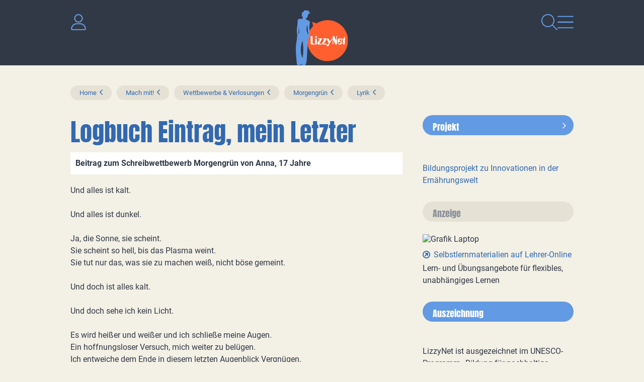

--- FILE ---
content_type: text/html
request_url: https://www.lizzynet.de/wws/52238884.php
body_size: 21837
content:
<!DOCTYPE HTML><html class="document" lang="de"><head><meta http-equiv="Content-Type" content="text/html; charset=iso-8859-1"><title>LizzyNet.de - Logbuch Eintrag, mein Letzter</title><meta name="robots" content="index, follow"><meta name="description" content="Beitrag von Anna, 17 Jahre"><meta name="viewport" content="width=device-width,initial-scale=1,minimum-scale=1,maximum-scale=2"><meta http-equiv="Content-Script-Type" content="text/javascript"><script type="text/javascript"><!--
var refresh_url='/wws/52238884.php',session_id='10000000000000000076900480048450',auto_refresh=0;//--></script><link rel="stylesheet" href="main.css" type="text/css"><link rel="canonical" href="https://www.lizzynet.de/wws/52238884.php"><script src="/misc/jquery/jquery.js" type="text/javascript"></script><script src="main.js" type="text/javascript"></script></head><body id="body_52238884" class="document document_public document_with_right_column content_space html5 logged_out agent_desktop trail_1000 trail_1242 trail_2208548 trail_2244644 trail_2260772 trail_50804516 trail_51244324 trail_51267364 trail_52238884 loading" onload="page_init();" onscroll="page_scroll();" style="--scroll-top:0;" data-ff_ext="1" data-ff_flags="0"><div id="body_inner" class="body_inner"><form action="/wws/52238884.php" method="post" name="form0" id="form0" enctype="multipart/form-data" onsubmit="return form_submit();"><div id="skeleton_main" class="skeleton_main" onscroll="page_scroll();"><div class="top_outer"><div class="lizzy_top_outer"><div class="main_navigation"><div id="navigation_close"><a href="volltextsuche.php"><img src="../pics/option/icon_search.svg" alt="Suche" title="Suche"></a><a href="#" tabindex="0"><img src="../pics/option/icon_close.svg" alt="Navigation schliessen" class="lizzy_icon_close"></a></div><div id="navigationWrapper"><ul id="navigation"><li class="top_chapter top_chapter_selected" id="top_chapter_12"><div class="top_menu_outer" id="top_menu_12"><div class="top_menu_chapter"><a href="verlosungen-wettbewerbe-maedchen-frauen.php" id="top_chapter_first">Mach mit!</a></div><div class="top_menu_heading"><a href="verlosungen-wettbewerbe-maedchen-frauen.php">Mach mit!</a></div><div class="top_menu_inner"><div class="top_menu_top"></div><ul class="top_menu_main"><li class="top_menu_0t"><a href="verlosungen-wettbewerbe-maedchen-frauen.php">Mach mit!</a></li><li class="top_menu_1t"><a href="verlosungen-wettbewerbe-maedchen-frauen.php">Mach mit!</a></li><li id="top_menu_2218788" class="top_menu_2t"><a href="rezensionen-schreiben.php">Schreib mit!</a></li><li id="top_menu_52173604" class="top_menu_2"><a href="lizzynet-projekte.php">Projekte</a></li><li id="top_menu_2208548" class="top_menu_2_active active"><a href="schreibwettbewerbe.php">Wettbewerbe &amp; Verlosungen</a></li><li id="top_menu_3418660" class="top_menu_2"><a href="quiz_psychotests.php">Rätsel &amp; Tests</a></li><li id="top_menu_4603684" class="top_menu_2"><a href="selbstgemachtes-basteltipps.php">Bastel- &amp; Rezeptideen</a></li><li id="top_menu_28749860" class="top_menu_2"><a href="28749860.php">LizzyPress</a></li><li id="top_menu_1875274" class="top_menu_2b"><a href="100001.php">LizzyNet Community</a></li><li class="top_menu_1b"><span></span></li><li class="top_menu_0b"><span></span></li></ul><div class="top_menu_bottom"></div></div></div></li><li class="top_chapter" id="top_chapter_0"><div class="top_menu_outer" id="top_menu_0"><div class="top_menu_chapter"><a href="index.php">Magazin</a></div><div class="top_menu_heading"><a href="index.php">LizzyNet</a></div><div class="top_menu_inner"><div class="top_menu_top"></div><ul class="top_menu_main"><li class="top_menu_0t"><a href="index.php">Magazin</a></li><li class="top_menu_1t"><a href="index.php">LizzyNet</a></li><li id="top_menu_2757156" class="top_menu_2t"><a href="2757156.php">Körper &amp; Geist</a></li><li id="top_menu_59656740" class="top_menu_2"><a href="mode-und-nachhaltigkeit.php">Mode &amp; Nachhaltigkeit</a></li><li id="top_menu_2897700" class="top_menu_2"><a href="politik-und-umwelt.php">Politik &amp; Umwelt</a></li><li id="top_menu_2990628" class="top_menu_2"><a href="2990628.php">Kult &amp; Kulturen</a></li><li id="top_menu_3233828" class="top_menu_2"><a href="3233828.php">Forschung &amp; Wissen</a></li><li id="top_menu_3320356" class="top_menu_2"><a href="3320356.php">Netz &amp; Multimedia</a></li><li id="top_menu_1278" class="top_menu_2"><a href="schule-und-beruf.php">Schule &amp; Beruf</a></li><li id="top_menu_28673572" class="top_menu_2b"><a href="rezensionen-jugendbuecher.php">Rezensionen</a></li><li class="top_menu_1b"><span></span></li><li class="top_menu_0b"><span></span></li></ul><div class="top_menu_bottom"></div></div></div></li><li class="top_chapter" id="top_chapter_9"><div class="top_menu_outer" id="top_menu_9"><div class="top_menu_chapter"><a href="5411364.php">Über LizzyNet</a></div><div class="top_menu_heading"><a href="5411364.php">Über LizzyNet</a></div><div class="top_menu_inner"><div class="top_menu_top"></div><ul class="top_menu_main"><li class="top_menu_0t"><a href="5411364.php">Über LizzyNet</a></li><li class="top_menu_1t"><a href="5411364.php">Über LizzyNet</a></li><li id="top_menu_47495186" class="top_menu_2t"><a href="die-lizzynet-ggmbh.php">Die LizzyNet gGmbH</a></li><li id="top_menu_5421604" class="top_menu_2"><a href="5421604.php">Kontakt &amp; LizzyNet Team</a></li><li id="top_menu_5546276" class="top_menu_2"><a href="werben-auf-lizzynet-mediadaten.php">Werben auf LizzyNet</a></li><li id="top_menu_55921188" class="top_menu_2"><a href="spenden-an-lizzynet.php">Spenden</a></li><li id="top_menu_5425188" class="top_menu_2"><a href="5425188.php">Presseinformation</a></li><li id="top_menu_5538596" class="top_menu_2b"><a href="impressum.php">Impressum</a></li><li class="top_menu_1b"><span></span></li><li class="top_menu_0b"><span></span></li></ul><div class="top_menu_bottom"></div></div></div></li></ul><div class="logo"><a href="index.php"><img src="../pics/option/logo.svg" alt="lizzynet" title="lizzynet"></a></div><div class="social_icons"><h1>Vernetz dich mit uns!</h1><ul><li><a rel="noreferrer noopener" href="http://www.facebook.com/Lizzynet.Portal" target="_blank"><img src="../pics/option/social_facebook.svg" alt="Facebook" title="Facebook" class="mo"></a></li><li><a rel="noreferrer noopener" href="https://www.instagram.com/lizzynet.de/" target="_blank"><img src="../pics/option/social_instagram.svg" alt="Instagram" title="Instagram" class="mo"></a></li><li><a rel="noreferrer noopener" href="https://nrw.social/@LizzyNet" target="_blank"><img src="../pics/option/social_mastodon.svg" alt="Mastodon" title="Mastodon" class="mo"></a></li><li><a rel="noreferrer noopener" href="https://bsky.app/profile/lizzynet.bsky.social" target="_blank"><img src="../pics/option/social_bluesky.svg" alt="Bluesky" title="Bluesky" class="mo"></a></li></ul></div></div></div><div class="lizzy_header"><div class="meta"><div class="top_login_image"><a href="100001.php" class="mo" data-mo="img_login0"><img src="../pics/lang/l2_b_login.svg" id="img_login0" class="mo" alt="Login" title="Login"></a></div><div><img src="../pics/option/icon_dark.svg" alt=""></div></div><div id="logo"><a href="index.php"><img src="../pics/option/logo.svg" alt="LizzyNet" title="LizzyNet"></a></div><div class="meta"><div class="img_search"><a href="volltextsuche.php"><img src="../pics/option/icon_search.svg" alt="Suche" title="Suche" class="mo" id="my_img_top_search"></a></div><div id="navigation_open"><a href="#"><img src="../pics/option/icon_nav.svg" alt="Navigation öffnen" title="Navigation öffnen" class="mo"></a></div></div></div><div class="top_icons"><div class="lizzy_top_icons"><div class="items"><span class="top_icons_icon" id="td_top_impressumicon"><a href="impressum.php"><img id="top_impressum" name="top_impressum" class="mo" src="../pics/top_masthead.svg" alt="Impressum" title="Impressum"></a></span><span class="top_icons_icon" id="td_top_supporticon"><a href="112356.php"><img id="top_support" name="top_support" class="mo" src="../pics/top_support.svg" alt="Support" title="Support"></a></span><span class="top_icons_icon" id="td_top_printicon"><a href="#" onclick="return iconPrint();"><img id="top_print" name="top_print" class="mo" src="../pics/top_print.svg" alt="Drucken" title="Drucken"></a></span></div><div class="selects"></div></div></div></div></div><div id="auto_grow" aria-hidden="true">&#160;</div><div style="width:1px;height:1px;margin-top:-1px;overflow:hidden" class="default_submit_button" aria-hidden="true">&#160;<input type="submit" tabindex="-1" name="default_submit_button" value="" title="" aria-hidden="true"></div><div id="skeleton_inner"><div class="path_outer" id="path"><div class="path_inner"><img src="../pics/path_start.svg" alt="" class="path_start"><a href="index.php">Home</a><img src="../pics/path_between.svg" alt="" class="path_between"><a href="verlosungen-wettbewerbe-maedchen-frauen.php">Mach mit!</a><img src="../pics/path_between.svg" alt="" class="path_between"><a href="schreibwettbewerbe.php">Wettbewerbe &amp; Verlosungen</a><img src="../pics/path_between.svg" alt="" class="path_between"><a href="schreibwettbewerb-morgengruen.php">Morgengrün</a><img src="../pics/path_between.svg" alt="" class="path_between"><a href="51267364.php">Lyrik</a><span class="path_document"><img src="../pics/path_between.svg" alt="" class="path_between"><a href="52238884.php">Logbuch Eintrag, mein Letzter</a></span><img src="../pics/path_end.svg" alt="" class="path_end"></div></div><div class="menu_outer" id="menu"><div class="menu_heading"><a href="verlosungen-wettbewerbe-maedchen-frauen.php">Mach mit!</a></div><div class="menu_inner" id="menu_inner"><div class="menu_burger"><span><a href="#" onclick="return false;" id="menu_burger_a"><img src="../pics/menu_burger.svg" alt="Men&#252; links" title="" id="menu_burger_img"></a></span></div><div class="menu_top"></div><ul class="menu_main"><li class="menu_0t"><a href="verlosungen-wettbewerbe-maedchen-frauen.php">Mach mit!</a></li><li class="menu_1t"><a href="verlosungen-wettbewerbe-maedchen-frauen.php">Mach mit!</a></li><li id="menu_2218788" class="menu_2t"><a href="rezensionen-schreiben.php">Schreib mit!</a></li><li id="menu_52173604" class="menu_2"><a href="lizzynet-projekte.php">Projekte</a></li><li id="menu_2208548" class="menu_2_active active"><a href="schreibwettbewerbe.php">Wettbewerbe &amp; Verlosungen</a></li><li id="menu_3418660" class="menu_2"><a href="quiz_psychotests.php">Rätsel &amp; Tests</a></li><li id="menu_4603684" class="menu_2"><a href="selbstgemachtes-basteltipps.php">Bastel- &amp; Rezeptideen</a></li><li id="menu_28749860" class="menu_2"><a href="28749860.php">LizzyPress</a></li><li id="menu_1875274" class="menu_2b"><a href="100001.php">LizzyNet Community</a></li><li class="menu_1b"><span></span></li><li class="menu_0b"><span></span></li></ul><div class="menu_bottom"></div></div><div class="content_menu_spacer">&#160;</div></div><div class="content_narrow_outer" id="content"><div class="content_narrow_top">&#160;</div><div class="content_narrow_main"><div class="content_narrow_inner" id="content_inner"><main role="main" id="main_content"><h1 id="heading">Logbuch Eintrag, mein Letzter</h1><p class="teaser">Beitrag zum Schreibwettbewerb Morgengrün von Anna, 17 Jahre</p><div id="a52239140" class="m1"><p>Und alles ist kalt.<br /><br />Und alles ist dunkel.<br /><br />Ja, die Sonne, sie scheint.<br />Sie scheint so hell, bis das Plasma weint.<br />Sie tut nur das, was sie zu machen weiß, nicht böse gemeint.<br /><br />Und doch ist alles kalt.<br /><br />Und doch sehe ich kein Licht.<br /><br />Es wird heißer und weißer und ich schließe meine Augen.<br />Ein hoffnungsloser Versuch, mich weiter zu belügen.<br />Ich entweiche dem Ende in diesem letzten Augenblick Vergnügen.<br /><br />Morgen, morgen mache ich etwas.<br />Jetzt geht nicht. Jetzt habe ich leider keine Zeit.<br />Gut, dass morgen eh nichts für mich heißt.<br /><br />Mir ist schwindlig und ich finde keine Orientierung in den Sternen, die ich nicht mehr sehe.<br />Die Sonne scheint zu hell, der Tag verschluckt mich. Ich liege auf dem Boden und entkomme dem Nichts nicht mehr.<br /><br />Es ist so schwer. Zu stehen.<br />Etwas Positives zu sehen.<br /><br />Der dicke Wintermantel in meinem Schrank. Warum habe ich den nochmal?<br />Die Bäume, ja, sie sind zwar kahl.<br /><br />Alles ist Tod und alles stirbt und alles ist trostlos und ich habe Durst.<br />Und ich habe Angst, aber diese liegt vertrocknet in meinen Lungen, ich habe sie doch verschlungen.<br /><br />Ich würde bei diesem Anblick weinen.<br />Könnte man meinen.<br />Würde die Sonne doch bloß nicht so hell scheinen.<br /><br />Nichts in mir kann mehr raus, ich bin gefangen.<br />Meine Haut, schon lang hat sie begonnen sich zu schlangen.<br />Bald liege ich dort, hier wo ich bin. Und bin nicht mehr das, was ich war.<br /><br />Ich kann nicht entkommen. Sowie ich der Wahrheit entkam.<br />Hier liege ich, zerbrechlich in meinem Scham.<br />Mein eigener Mensch, der mir alles nahm.<br /><br />Es tut mir Leid. Doch nur mir muss es Leid tun.<br /><br />Denn ich bin ganz allein.<br /><br />Der letzte Mensch.<br /><br />Warum musste ich dieser nur sein?</p></div><a name="a52239396"></a><h3>Mehr Infos zum Schreibwettbewerb</h3><ul class="intLink"><li class="first"><a href="schreibwettbewerb-morgengruen.php">Morgengrün</a><br />Die Ausschreibung</li><li><a href="einsendungen-morgengruen.php">Einsendungen zum Schreibwettbewerb Morgengrün</a><br />Eingereichte Texte</li></ul></main></div></div><div class="content_narrow_bottom">&#160;</div><div class="content_narrow_bottom_spacer">&#160;</div></div><div class="content_right_outer" id="content_right"><div class="content_right_outer_top">&#160;</div><div class="content_right_top content_right_top_first"><div class="decoratedBar"><a href="zukunft-auf-dem-teller.php"><h2 class="bg_blue">Projekt</h2></a></div></div><div class="content_right_main content_right_main_first"><div class="content_right_inner content_right_inner_first"><a href="zukunft-auf-dem-teller.php" class="portal"><img src="pics/203-3303560-1-300x157_pixel_9516_a_rectangle_rechte_spalte_.jpg" alt="" title=""><ul class="list"><li><h3>Bildungsprojekt zu Innovationen in der Ernährungswelt</h3></li></ul></a></div></div><div class="content_right_bottom content_right_bottom_first">&#160;</div><div class="content_right_top"><div class="decoratedBar"><h2 class="bg_blue">Anzeige</h2></div></div><div class="content_right_main"><div class="content_right_inner"><a rel="noreferrer noopener" href="https://www.lehrer-online.de/fokusthemen/dossier/do/selbststaendiges-und-handlungsorientiertes-lernen-gestalten-selbstlern-materialien-fuer-schuelerinnen-und-schueler/" target="_blank" class="portal"><img src="pics/203-3346640-1-lehrer_online.png" alt="Grafik Laptop" title="Grafik Laptop"><ul class="list"><li><h3>Selbstlernmaterialien auf Lehrer-Online</h3><p class="behind_h3">Lern- und Übungsangebote für flexibles, unabhängiges Lernen</p></li></ul></a></div></div><div class="content_right_bottom">&#160;</div><div class="content_right_top"><div class="decoratedBar"><h2 class="bg_blue">Auszeichnung</h2></div></div><div class="content_right_main"><div class="content_right_inner"><a rel="noreferrer noopener" href="https://www.bne-portal.de/bne/de/home/home_node.html" target="_blank" class="portal"><img src="pics/203-3332144-1-bne_label_banner_300_gimp.png" alt="" title=""><ul class="list"><li><p>LizzyNet ist ausgezeichnet im UNESCO-Programm „Bildung für nachhaltige Entwicklung: die globalen Nachhaltigkeitsziele verwirklichen (BNE 2030)</p></li></ul></a></div></div><div class="content_right_bottom">&#160;</div><div class="content_right_top"><div class="decoratedBar"><h2 class="bg_yellow">Podcast</h2></div></div><div class="content_right_main"><div class="content_right_inner"><a href="klima-und-klamotten-klappe-auf-podcast.php" class="portal"><img src="pics/203-3159976-1-klikalpodcast300.png" alt="Klima &amp; Klamotten Klappe auf" title="Klima &amp; Klamotten Klappe auf"><ul class="list"><li><h3>Hört rein in unseren Podcast über Mode und Nachhaltigkeit</h3><p class="behind_h3">Dein ehrlicher Talk über Nachhaltigkeit, Green Fashion und die Zukunft der Textilindustrie. Denn Klimaschutz geht uns alle an!</p></li></ul></a></div></div><div class="content_right_bottom">&#160;</div><div class="content_right_top"><div class="decoratedBar"><a href="spenden-an-lizzynet.php"><h2 class="bg_orange">In eigener Sache</h2></a></div></div><div class="content_right_main"><div class="content_right_inner"><a href="spenden-an-lizzynet.php" class="portal"><img src="pics/203-3256312-1-hand.spardose_ddd_300.png" alt="Hand wirft ein Herz in eine Sammelbox" title="Hand wirft ein Herz in eine Sammelbox"><ul class="list"><li><h3>Spenden an LizzyNet</h3><p class="behind_h3">LizzyNet ist gemeinnützig. Wir freuen uns über jede Spende!</p></li></ul></a></div></div><div class="content_right_bottom">&#160;</div><div class="content_right_top"><div class="decoratedBar"><h2 class="bg_orange">Newsletter</h2></div></div><div class="content_right_main"><div class="content_right_inner"><a href="newsletter.php" class="portal"><img src="pics/203-3159600-1-newsletter.png" alt="geflügelter Brief" title="geflügelter Brief"><ul class="list"><li><h3>Neue Projekte, Wettbewerbe, Artikel</h3><p class="behind_h3">Abonniere den Newsletter und bleib auf dem Laufenden!</p></li></ul></a></div></div><div class="content_right_bottom">&#160;</div><div class="content_right_top"><div class="decoratedBar"><h2 class="bg_yellow">Klima&amp;Klamotten</h2></div></div><div class="content_right_main"><div class="content_right_inner"><a href="mode-und-nachhaltigkeit.php" class="portal"><img src="pics/203-3134448-1-maedchenvorhimmel.png" alt="Mädchen vor Himmel" title="Mädchen vor Himmel"><ul class="list"><li><h3>Themenspecial rund um Mode und Nachhaltigkeit</h3><p class="behind_h3">Bild: hello_beautiful / photocase.de</p></li></ul></a></div></div><div class="content_right_bottom">&#160;</div><div class="content_right_top"><div class="decoratedBar"><h2 class="bg_orange">Rezensionen schreiben</h2></div></div><div class="content_right_main"><div class="content_right_inner"><a href="rezensionen-schreiben.php" class="portal"><img src="pics/203-47486980-1-schreib-mit-versuch_310.jpg" alt="" title=""><ul class="list"><li><h3>Schreib mit!</h3></li></ul></a></div></div><div class="content_right_bottom">&#160;</div><div class="content_right_top content_right_top_last"><div class="decoratedBar"><h2 class="bg_orange">Rezensionen veröffentlichen</h2></div></div><div class="content_right_main content_right_main_last"><div class="content_right_inner content_right_inner_last"><a href="rezensionen-jugendbuecher.php" class="portal"><img src="pics/203-47494460-1-rezensionen_310.jpg" alt="weiße Bücher mit der Aufschrift Rezenionsen" title="weiße Bücher mit der Aufschrift Rezenionsen"><ul class="list"><li><h3>Eure Rezensionen</h3><p class="behind_h3">Buch-, Musik und Filmtipps von und für Lizzys!</p></li></ul></a></div></div><div class="content_right_bottom content_right_bottom_last">&#160;</div><div class="content_bottom_right_spacer">&#160;</div><div class="content_right_outer_bottom">&#160;</div></div><script type="text/javascript"><!--
//
init1();
//--></script></div></div><div class="skeleton_bottom" id="footer"><div class="highlight_bubbles"><a href="5421604.php" class="bubble_orange"><h1>Kontakt</h1><p>So erreichst du das LizzyNet-Team</p></a><a href="306506.php" class="bubble_blue"><h1>LizzyNet App</h1><p>für iOS und für Android</p></a><a href="spenden-an-lizzynet.php" class="bubble_yellow"><h1>Spenden</h1><p>So könnt ihr LizzyNet unterstützen</p></a></div><div class="newsletter"><a href="newsletter.php">Bleib informiert! Bestell den Newsletter von LizzyNet!</a></div><div class="social_icons"><h1>Vernetz dich mit uns!</h1><ul><li><a rel="noreferrer noopener" href="http://www.facebook.com/Lizzynet.Portal" target="_blank"><img src="../pics/option/social_facebook.svg" alt="Facebook" title="Facebook" class="mo"></a></li><li><a rel="noreferrer noopener" href="https://www.instagram.com/lizzynet.de/" target="_blank"><img src="../pics/option/social_instagram.svg" alt="Instagram" title="Instagram" class="mo"></a></li><li><a rel="noreferrer noopener" href="https://nrw.social/@LizzyNet" target="_blank"><img src="../pics/option/social_mastodon.svg" alt="Mastodon" title="Mastodon" class="mo"></a></li><li><a rel="noreferrer noopener" href="https://bsky.app/profile/lizzynet.bsky.social" target="_blank"><img src="../pics/option/social_bluesky.svg" alt="Bluesky" title="Bluesky" class="mo"></a></li></ul></div><footer><ul><li class="bottom_icons_middle bottom_icons_title" id="r1_title"><a href="5411364.php" class="mo" data-mo="btm_r1">Über LizzyNet</a></li><li class="bottom_icons_middle bottom_icons_title" id="privacy_title"><a href="datenschutzerklaerung.php" class="mo" data-mo="btm_privacy">Datenschutz</a></li><li class="bottom_icons_middle bottom_icons_title" id="r2_title"><a href="5425188.php" class="mo" data-mo="btm_r2">Presseinfo</a></li><li class="bottom_icons_middle bottom_icons_title" id="r3_title"><a href="5421604.php" class="mo" data-mo="btm_r3">Kontakt</a></li><li class="bottom_icons_middle bottom_icons_title" id="masthead_title"><a href="impressum.php" class="mo" data-mo="btm_masthead">Impressum</a></li></ul><div class="to-top"><a href="#body_inner"><img src="../pics/option/img_to_top.svg" class="mo" alt="nach oben" title="nach oben"></a></div></footer></div></form><div id="skeleton_epilog" class="skeleton_epilog"><script type="text/javascript"><!--
$(ajax_ping('999.php?json=1',30));
//--></script></div></div></body></html>

--- FILE ---
content_type: image/svg+xml
request_url: https://www.lizzynet.de/pics/option/icon_close.svg
body_size: 386
content:
<svg id="Close_icon" data-name="Close icon" xmlns="http://www.w3.org/2000/svg" xmlns:xlink="http://www.w3.org/1999/xlink" width="32" height="32" viewBox="0 0 32 32">
  <defs>
    <clipPath id="clip-path">
      <rect id="Rechteck_122" data-name="Rechteck 122" width="32" height="32" transform="translate(0 0)" fill="#629ae3"/>
    </clipPath>
  </defs>
  <g id="Gruppe_115" data-name="Gruppe 115" transform="translate(0 0)" clip-path="url(#clip-path)">
    <path id="Pfad_158" data-name="Pfad 158" d="M30.048.335a1.142,1.142,0,0,1,1.614,1.616L17.613,16,31.662,30.048a1.142,1.142,0,1,1-1.614,1.615L16,17.613,1.95,31.663A1.142,1.142,0,1,1,.334,30.048L14.385,16,.334,1.951A1.143,1.143,0,0,1,1.95.335L16,14.385Z" fill="#629ae3"/>
  </g>
</svg>

--- FILE ---
content_type: image/svg+xml
request_url: https://www.lizzynet.de/pics/option/icon_dark.svg
body_size: 153
content:
<?xml version="1.0" encoding="UTF-8"?><svg id="a" xmlns="http://www.w3.org/2000/svg" width="32" height="32" xmlns:xlink="http://www.w3.org/1999/xlink" viewBox="0 0 32 32"></svg>

--- FILE ---
content_type: text/javascript
request_url: https://www.lizzynet.de/wws/main.js
body_size: 54253
content:

// <script type="text/javascript">//
"use strict";
window.ww=new function() {
this.is_ww=true;
this.p_no=1;
this.p_is_initialized=false;
this.p_top_iframe_zindex=70000;
this.p_top_opener={};
this.p_top_mouseover_no=-1;
this.is_dev=false;
this.p_form_is_changed=false;
this.p_form_ignore_changes=false;
this.p_msie8_resize_bug_fix=false;
this.browser={};
this.browser.is_ios=navigator.userAgent.match(/(iPad|iPhone|iPod).* OS ([1-9]|1[012])_/)?true:false;
if(this.browser.is_ios) {
console.log('Ancient iOS detected.');
}
this.browser.is_msie8=navigator.userAgent.match(/MSIE 8\.0/);
this.browser.is_msie6=(document.all && !window.XMLHttpRequest && !this.browser.is_msie8);
this.browser.is_flash_available=function() {
return false;
};
this.init=function() {
if(!this.p_is_initialized) {
this.p_is_initialized=true;
this.p_no=top.ww.p_no++;
if(!window.original_open) {
window.original_open=window.open;
window.original_close=window.close;
try {
window.open=this.open;
window.close=function() { // IE9 ruft das trotzdem nicht auf ...
if(ww.is_dev) {
alert('window.close()');
}
ww.close();
}
} catch(e) {
}
}
$(function() {
$(document).on('mousemove touchmove',function(evt) {
if(ww.is_dev) {
ww.set_debug('Frame',ww.p_no);
var $iframe=ww.get_$iframe();
ww.set_debug('Frame css',$iframe.attr('style'));
ww.set_debug('Frame size',$iframe.attr('width')+'x'+$iframe.attr('height'));
ww.set_debug('Window size',$(window).width()+'x'+$(window).height());
ww.set_debug('Document size',$(document).width()+'x'+$(document).height());
}
ww.pointer_position(evt);
}).on('mouseup touchend click',function(evt) {
ww.pointer_position(evt);
ww.pointer_detach();
});
$(document).on('change','textarea,input:not([type|="hidden"],[type|="radio"],[type|="checkbox"])',function(evt) {
ww.p_form_is_changed=true;
});
var is_iframe=ww.is_iframe();
$('body').addClass(is_iframe?'mode_iframes':'mode_popups');
if(!$('#body_inner').length) {
if(ww.is_dev) {
alert('"body_inner" fehlt.');
}
}
if(ww.is_document()) {
if(ww.browser.is_ios && top.process_main_frame) {
top.process_main_frame();
}
$('#mode_switch img').attr('alt',lg(is_iframe?1110:1112)).attr('title',lg(is_iframe?1110:1112)).attr('src',is_iframe?'../pics/mode_popups.svg':'../pics/mode_iframes.svg');
$('img#top_mode').attr('alt',lg(is_iframe?1110:1112)).attr('title',lg(is_iframe?1110:1112)).attr('src',is_iframe?'../pics/top_mode_popups.svg':'../pics/top_mode_iframes.svg');
}
$(window).on('resize',function() {ww.p_fit_all();});
$(window).on('orientationchange',function() {ww.p_fit_all(1);});
ww.p_fit_all(1);
window.setTimeout(function() {
ww.p_fit_all(1);
});
ww.facultative_slider('.block_head_facultative_slider','.block_head_active_title');
if(is_iframe) {
ww.set_debug('platform',navigator.platform);
if(ww.is_document()) {
top.document.title=window.document.title;
if(top && top.$) {
top.$('html').attr('lang',$('html').attr('lang'));
}
if((window.location.pathname.search('/55.php')<1) || (window.location.href.search('redirect_after_login')>1)) {
top.update_hash(window);
}
} else if(ww.is_popup()) {
$(document).on('mousedown',function(evt) {
ww.raise();
});
var tfs=function() {
if(document.fullscreenEnabled) {
var $i,src;
ww.add_icon({
name: 'fullscreen',
class: 'toggle_fullscreen',
src: 'popup_fullscreen0',
title: lg(1120),
onclick: function() {
var $iframe=ww.get_$iframe();
var topdoc=top.document;
if(topdoc.fullscreenElement) {
topdoc.exitFullscreen();
} else {
ww.save_position();
$iframe.get(0).requestFullscreen().then(function() {
$i.attr({src:src.replace('0','1')});
window.setTimeout(function() {
top.$(top).one('fullscreenchange',function() {
$i.attr({src:src});
ww.load_position();
});
},10);
}).catch(function() {
alert('Denied. :-(');
});
}
}
});
$i=$('#popup_top_icons_icon_fullscreen').find('img');
src=$i.attr('src');
}
};
tfs();
ww.add_icon({
name: 'popup',
class: 'iframe_to_popup',
src: 'popup_open',
onclick: function() {ww.iframe_to_popup();},
title: lg(1100)
});
if(!$('.bottom_submits_outer').length) {
$('div#content_inner').append('<div class="bottom_submits_spacer"></div><div class="bottom_submits_outer"><input type="submit" class="submit" style="visibility:hidden" disabled></div>');
}
var $bot=$('div.bottom_submits_outer');
$bot.append('<div id="popup_resize_dragger" tabindex="0">&#160;</div>');
$('table.popup_top_main').css({position:"fixed",zIndex:90001});
// $('#heading').html($bot.outerWidth()+' - '+$(window).width());
$('#popup_resize_dragger').css({paddingRight:($bot.outerWidth()-$(window).width())+'px'}).attr({'title':lg(1130)});
$('#popup_resize_dragger').on('mousedown touchstart',function(evt) {
evt.preventDefault();
try {
ww.pointer_position(evt);
$(this).attr({'data-html_tooltip':null,'html_title':null,'title':''});
hide_tooltip();
} catch(err) {
}
top.ww.pointer_attach({element:ww.get_iframe(),action:'resize'});
}).on('keydown',function(evt) {
var k=evt.which;
// console.log(k);
if((k===37)||(k===38)||(k===39)||(k===40)) {
evt.preventDefault();
ww.resize_by((k===37)?-10:((k===39)?10:0),(k===38)?-10:((k===40)?10:0),1);
hide_tooltip();
}
});
$('.popup_top_move_zone, .popup_top_left, .popup_top_title_left, .popup_top_title_middle, .popup_top_title_right, .popup_top_space').on('mousedown touchstart',function(evt) {
evt.preventDefault();
ww.pointer_position(evt);
top.ww.pointer_attach({element:ww.get_iframe(),action:'move'});
$(this).attr({'data-html_tooltip':null,'html_title':null,'title':''});
hide_tooltip();
if(ww.is_dev) {
ww.get_$iframe().stop(true,true).fadeTo('fast',0.7);
}
}).css({cursor:'move'});
$('.popup_top_move_zone, .popup_top_title_middle').attr({'tabindex':0,'title':lg(1132)}).on('keydown',function(evt) {
var k=evt.which;
if((k===37)||(k===38)||(k===39)||(k===40)) {
evt.preventDefault();
var $if=ww.get_$iframe();
var o=$if.offset()
// console.log(k);
$if.offset({left:o.left+((k===37)?-10:((k===39)?10:0)),top:o.top+((k===38)?-10:((k===40)?10:0))});
ww.jail();
hide_tooltip();
}
});
ww.jail();
}
if(window.document.title) {
ww.get_$iframe().attr('title',window.document.title.replace(/.*? - /,''));
}
} else {
if(ww.browser.is_msie8 && $('div.bottom_submits_outer').length) { // IE8 vergisst ab und an die Positionierung der Submit-Buttons
$(window).resize(function() {
if(ww.p_msie8_resize_bug_fix) {
window.clearTimeout(ww.p_msie8_resize_bug_fix);
}
ww.p_msie8_resize_bug_fix=window.setTimeout(function() {
$('.bottom_submits_outer').fadeOut(1).fadeIn(1);
},200);
});
$('.bottom_submits_outer').fadeOut(1).fadeIn(1);
}
}
if(ww.browser.is_msie6 && $('div.bottom_submits_outer').length) {
var t_ie6_bso=function() {
var $bot=$('div.bottom_submits_outer');
var $top=$('table.popup_top_main');
var $win=$(window);
$bot.css({position:'absolute',zIndex:900});
$top.css({position:'absolute',zIndex:900});
$bot.width($win.width()-$bot.outerWidth()+$bot.width());
$top.width($win.width()-$top.outerWidth()+$top.width());
$bot.offset({left:$win.scrollLeft(),top:($win.height()+$win.scrollTop()-$bot.outerHeight())});
$top.offset({left:$win.scrollLeft(),top:$win.scrollTop()});
}
t_ie6_bso();
window.setInterval(t_ie6_bso,1000);
$(window).resize(t_ie6_bso).scroll(t_ie6_bso);
}
});
}
}
this.is_document=function() {
return $('body.document').length?true:false;
}
this.is_popup=function() {
return $('body.popup_document').length?true:false;
}
this.is_top=function() {
return this.is_same(top);
}
this.is_iframe=function() {
return !this.is_same(top);
};
this.window=function() {
return window;
};
this.is_same=function(obj) { /** Selbes Fenster? Eigene Routine, da === bei IE6-8 nicht funktioniert */
try {
if(obj && obj.ww) {
obj=obj.ww;
}
return (obj && obj.p_no && (obj.p_no===this.p_no));
} catch(e) {
return false;
}
};
this.get_iframe=function() {
// ww.set_debug('ERROR','');
var arr=top.document.getElementsByTagName('iframe');
for(var i=0;i<arr.length;i++) {
var IF=arr[i];
if((IF.contentWindow && ww.is_same(IF.contentWindow)) || (IF.window && ww.is_same(IF.window))) { // W3C vs. IE
return IF;
}
}
// ww.set_debug('ERROR','IFrame not found.');
return null;
};
this.get_$iframe=function() {
return $(this.get_iframe());
}
this.get_opener=function() {
try {
if(this.is_iframe()) {
var IF=top.document.getElementById(top.ww.p_top_opener[ww.get_$iframe().attr('id')]);
return IF.contentWindow?IF.contentWindow:IF.window;
} else {
return window.opener;
}
} catch(e) {
// alert('ww: Opener not found.');
return null;
}
}
this.get_document=function() {
try {
var IF=top.document.getElementById('main_frame');
if(IF) {
return IF.contentWindow?IF.contentWindow:IF.window;
} else if(this.is_document()) {
return window;
} else {
return this.get_opener().ww.get_document();
}
} catch(e) {
return null;
}
}
this.raise=function() {
if($(ww.get_iframe()).css('z-index')!=top.ww.p_top_iframe_zindex) {
ww.set_debug('action','raising');
$(ww.get_iframe()).css({zIndex:(++top.ww.p_top_iframe_zindex)});
if(ww.browser.is_msie8) {
ww.set_debug('MSIE 8.0','found');
$(ww.get_iframe()).stop().fadeOut(1).fadeIn(1);
}
}
};
this.calc_centered_position=function(w,h) {
return {
left: Math.max(8,Math.round(($(top).width()-w)/2)),
top: Math.max(8,Math.round($(top).height()/2-h/1.75))
};
}
this.hip=function(d) {
var l=ww.get_popups().length;
d=(d?d:0);
if(d<l) {
top.$('body').addClass('has_iframe_popup');
} else {
top.$('body').removeClass('has_iframe_popup');
}
}
this.parse_window_features=function(params) {
var r={};
if(params) {
var a=params.replace(/\s/g,'').split(',');
for(var i in a) {
var a2=a[i].split('=',2);
r[a2[0]]=a2[a2.length-1];
}
}
return r;
};
this.open=function(url,target,params) {
if(top.use_iframes) {
if(top.document && top.document.fullscreenElement && top.document.exitFullscreen) {
top.document.exitFullscreen();
}
var ap=this.parse_window_features(params);
var w=ap.width;
var h=ap.height;
var c=this.calc_centered_position(w,h);
if(ap.bottom) {
c.top=$(top).height()-parseInt(h)-parseInt(ap.bottom)-6;
}
var id=ww.create_id();
top.$('body').append('<iframe id="'+id+'" class="iframe_popup" width="'+w+'" height="'+h+'" frameborder="0" src="'+url+'" style="display:none;position:absolute;margin:0;left:'+c.left+'px;top:'+c.top+'px;z-index:'+(++top.ww.p_top_iframe_zindex)+'" allowfullscreen></iframe>');
top.$('#'+id).fadeIn();
top.ww.p_top_opener[id]=ww.get_$iframe().attr('id');
var IF=top.document.getElementById(id);
ww.hip(-1);
ww.p_jail(IF);
try {
IF.focus();
} catch(e) {
}
return IF.contentWindow?IF.contentWindow:IF.window;
// return top;
} else {
return window.original_open(url,target,params);
}
};
this.close=function() {
if(ww.is_iframe()) { // ww anstatt this, ansonsten klappt window.close() nicht
if(ww.confirm_loose_form_changes()) {
var $iframe=ww.get_$iframe();
$iframe.fadeOut(function() {
ww.hip(1);
$iframe.remove();
});
ww.hip(1);
hide_tooltip();
}
} else {
window.setTimeout(function() {
$('<p style="margin:20px"></p>').text(lg(204)).appendTo($('body').empty());
},500);
window.original_close();
}
return false;
};
this.print=function() {
hide_tooltip();
window.print();
return false;
};
this.ppp;
this.p_pos=function(d) {
if(this.is_iframe()) {
var $iframe=this.get_$iframe();
if(d) {
this.ppp={
w:$iframe.width(),
h:$iframe.height(),
o:$iframe.offset()
};
} else if(this.ppp) {
$iframe.attr({'width':this.ppp.w,'height':this.ppp.h});
$iframe.offset(this.ppp.o);
this.p_jail(this.get_iframe());
}
}
};
this.save_position=function() {
this.p_pos(1);
};
this.load_position=function() {
this.p_pos(0);
};
this.resize_to=function(w,h,rc) {
if(this.is_iframe()) {
var iframe=this.get_iframe();
if(rc) {
var c=this.calc_centered_position(w,h);
$(iframe).css({left:c.left+'px',top:c.top+'px'});
}
this.dom.set_size(iframe,w,h);
this.p_jail(iframe);
} else {
try {
window.resizeTo(w,h);
if(ww.browser.is_msie8) {
$('.bottom_submits_outer').stop().fadeOut(1).fadeIn(1);
}
} catch(e) {
}
}
return false;
};
this.resize_by=function(dx,dy,onscreen) {
try {
if(this.is_iframe()) {
var $iframe=this.get_$iframe();
if(onscreen) {
var rect=$iframe.get(0).getBoundingClientRect();
var wh=$(top).height();
if(rect.bottom+dy>=wh) {
dy=parseInt(Math.max(0,wh-rect.bottom-1));
}
}
this.resize_to($iframe.width()+dx,$iframe.height()+dy);
} else {
window.resizeBy(dx,dy);
if(ww.browser.is_msie8) {
$('.bottom_submits_outer').stop().fadeOut(1).fadeIn(1);
}
}
} catch(e) {
}
return false;
};
this.focus=function() {
window.focus();
};
this.p_iframe_to_popup_url=null;
this.set_iframe_to_popup_url=function(url) {
this.p_iframe_to_popup_url=url;
};
this.iframe_to_popup=function() {
if(this.is_iframe()) {
if(ww.confirm_loose_form_changes()) {
var width=$(window).width();
var height=$(window).height();
var p_opener=this.get_opener();
if(!p_opener) {
p_opener=top;
}
var url=this.p_iframe_to_popup_url?this.p_iframe_to_popup_url:window.location.href;
var t_popup=p_opener.original_open(url,'_blank','width='+width+',height='+height+',resizable=yes,scrollbars=yes,toolbar=no,status=yes,menubar=no');
ww.hip(1);
this.get_$iframe().remove();
}
}
return false;
};
this.switch_mode=function() {
if(ww.is_iframe()) {
if(ww.p_close_all_iframe_popups_confirm()) {
top.location.href=window.location.href;
}
} else {
window.location.href='9.php#'+window.location.pathname+window.location.search;
}
return false;
};
this.p_jail=function(elem,duration) {
duration=duration?duration:0;
var x0=180,x1=100,y0=2,y1=40,w0=250,h0=100,w1=24,h1=24;
var $top=$(top);
if(elem && ($top.width()>Math.max(x0+x1,h0)) && ($top.height()>Math.max(y0+y1,w0))) {
var $elem=$(elem);
var offset=$elem.offset();
var w=Math.max(w0,Math.min($elem.width(),$top.width()-w1));
var h=Math.max(h0,Math.min($elem.height(),$top.height()-h1));
var l=Math.max(x0-w,Math.min(offset.left,$top.width()-x1));
var t=Math.max(y0,Math.min(offset.top,$top.height()-y1));
var was_change=0;
if((l!=offset.left) || (t!=offset.top)) {
was_change=1;
$elem.stop(true,true).animate({left:l+'px',top:t+'px'},duration);
}
if((w!=$elem.width()) || (h!=$elem.height())) {
was_change=1;
ww.dom.set_size(elem,w,h);
}
if(was_change) {
try {
var win=elem.contentWindow?elem.contentWindow:elem.window;
if(win && win.ww && win.ww.is_popup()) {
win.ww.p_fit_all(1);
}
} catch(err) {
}
}
}
};
this.jail=function(duration) {
ww.p_jail(ww.get_iframe(),duration);
};
this.p_shrink=function() {
var max_width=$('#content_inner').width()-2;
var w,h;
if(max_width>50) {
if($('.shrink').length) {
$('.shrink').each(function() {
var $this=$(this);
var mw=max_width;
var ds=$this.attr('data-shrink');
if(ds) {
var tds=0;
ds.split(/, */).forEach(function(e) {
if(e && (e[0]>='0') && (e[0]<='9')) {
tds+=parseInt(e);
} else {
tds+=$(e).outerWidth();
}
});
mw-=tds;
}
var mmw=$this.attr('data-shrink-max-width');
if(!mmw) {
mmw=$this.css('max-width');
// alert(mmw);
mmw=(mmw.match(/^[0-9]+px$/)?parseInt(mmw):9999);
$this.attr({'data-shrink-max-width':mmw});
}
mw=Math.min(mw,mmw);
if((w=$this.attr('width')) && (h=$this.attr('height'))) {
$this.css({maxWidth:mw+'px',maxHeight:Math.ceil(mw*h/w)+'px'});
if($this.attr('usemap')) {
var name=$this.attr('usemap').substring(1);
var cw=$this.width();
var scale=(w<=cw)?1:(cw/w);
$('map[name="'+name+'"]').children('area[coords]').each(function() {
var $area=$(this);
var s=$area.data('coords');
if(!s) {
$area.data('coords',s=$area.attr('coords'));
}
if(s) {
var coords=s.split(',');
for(var i in coords) {
coords[i]=Math.round(scale*coords[i]);
}
$area.attr('coords',coords.join(','));
}
});
}
} else if($this.find('.border')) {
$this.css({maxWidth:(mw+2)+'px'});
} else {
$this.css({maxWidth:mw+'px'});
}
});
$(window).trigger('resize.courselets').trigger('resize.courselets');
}
}
};
this.p_redraw_div_table=function() {
$('div.table').each(function() {
var $this=$(this);
var cols=0;
$this.children().each(function() {
if(cols && ('table-row'==$(this).css('display'))) {
return false;
}
cols++;
});
var ocols=$this.data('cols_count');
if(cols!=ocols) {
if(ocols) {
$this.css({display:'block'});
}
window.setTimeout(function() {
$this.css({display:'table'});
$this.data('cols_count',cols);
},0);
};
});
};
this.p_fit=function($outer,$elements_measure,$elements_resize,$temp_resize,cssMaxWidth) {
var w=$outer.width();
if($temp_resize) {
$temp_resize.width(2048);
}
if(cssMaxWidth) {
$elements_resize.css({maxWidth:''});
} else {
$elements_resize.width('');
}
var d=-w;
$elements_measure.each(function() {
d+=$(this).outerWidth(true);
});
if(d>0) {
$elements_resize.not('select').css({overflow:'hidden'});
var wes=0;
$elements_resize.each(function() {
wes+=$(this).width();
});
var q=Math.max(0,1-d/wes);
$elements_resize.each(function() {
var w=Math.max(16,Math.floor($(this).width()*q));
if(cssMaxWidth) {
$(this).css({maxWidth:w+'px'});
} else {
$(this).width(w);
}
if(!$(this).attr('title')) {
$(this).attr('title',$(this).text());
}
});
}
if($temp_resize) {
$temp_resize.width('auto');
}
}
this.p_fit_fast=function() {
if(ww.is_popup) {
ww.p_fit($(window),$('table.popup_top_main'),$('#heading'),null,true);
ww.p_fit($(window),$('.bottom_submits_outer').children(),$('.bottom_submits_outer input, .bottom_submits_outer button, .bottom_submits_outer select'));
}
}
this.p_fit_slow=function() {
$('div.block_main').each(function() {
var $this=$(this);
ww.p_fit($this,$this.find('table.block_head:not(.block_head_facultative_slider) td'),$this.find('td.block_head_inactive_title, td.block_head_active_title'),$this,true);
ww.p_fit($this,$this.find('table.block_bottom'),$this.find('table.block_bottom select'));
});
this.p_shrink();
this.p_redraw_div_table();
}
this.p_fit_slow_timeout=null;
this.p_fit_all=function(init) {
ww.p_fit_fast();
if(ww.p_fit_slow_timeout) {
window.clearTimeout(ww.p_fit_slow_timeout);
}
if(init) {
ww.p_fit_slow();
}
ww.p_fit_slow_timeout=window.setTimeout(function() {
ww.p_fit_slow_timeout=null;
ww.p_fit_slow();
},100);
}
this.facultative_slider=function(selector,selector_active) {
$(selector).each(function() {
var $e=$(this);
var $o=$('<div class="facultative_slider_outer" style="overflow:hidden"></div>');
var $i=$('<div class="facultative_slider_inner" style="display:inline-block;margin-left:0;vertical-align:middle"></div>');
var $l=null;
var $r=null;
var wo=0;
var wi=0;
var delta=0;
var start_x=0;
var drag_x=0;
var dragging=false;
var dragtimeout=null;
$e.after($o);
$o.append($i);
$i.append($e);
var evt=function(e) {
var r=e;
try {
if(typeof(e.originalEvent.targetTouches[0].pageX)!='undefined') {
r=e.originalEvent.targetTouches[0];
}
} catch(err) {
}
return r;
};
var get_left=function() {
$i.stop(true,true);
return -parseInt($i.css('margin-left'));
};
var set_left=function(m,a) {
if(a) {
$i.stop().animate({'margin-left':(-m)+'px'},200);
} else {
$i.stop().css({'margin-left':(-m)+'px'});
}
if(m>0) {
$l.stop().fadeIn(200);
} else {
$l.stop().fadeOut(200);
}
if(m<delta) {
$r.stop().fadeIn(200);
} else {
$r.stop().fadeOut(200);
}
};
var snap=function(a) {
set_left(Math.max(0,Math.min(delta,get_left())),a);
};
var move_left=function() {
var m=get_left();
var nm=(m-wo/2);
set_left((nm>40)?nm:0,true);
};
var move_right=function() {
var m=get_left();
var nm=(m+wo/2);
set_left(((delta-nm)>40)?nm:delta,true);
};
var center=function($c) {
if(delta && $c.length) {
let cl=$c.offset().left-$o.offset().left;
set_left($c.offset().left+get_left()-$o.offset().left-(wo-$c.width())/2);
snap(false);
}
};
var noop=function() {};
var resize=function() {
wo=$o.innerWidth();
$o.width(2048);
$i.width('');
wi=$i.outerWidth();
$o.width('');
delta=0;
if(wi>wo) {
delta=wi-wo;
if(!$o.hasClass('facultative_slider_sliding')) {
$o.addClass('facultative_slider_sliding');
$r=$('<div class="facultative_slider_right" style="display:none"></div>').prependTo($o);
$('<img src="../pics/scroll_right.svg" class="oc mo" tabindex="0">').attr({alt:lg(1142),title:lg(1142)}).appendTo($r).on('click',move_right);
$l=$('<div class="facultative_slider_left" style="display:none"></div>').prependTo($o);
$('<img src="../pics/scroll_left.svg" class="oc mo" tabindex="0">').attr({alt:lg(1140),title:lg(1140)}).appendTo($l).on('click',move_left);
$o.on('mousedown.e811601 touchstart.e811601',function(e) {
(e.type==='mousedown')?e.preventDefault():noop();
drag_x=(start_x=evt(e).pageX)+get_left();
dragging=1;
}).on('mousemove.e811601 touchmove.e811601',function(e) {
if(dragging) {
(e.type==='mousemove')?e.preventDefault():noop();
if((dragging==2) || (10<=Math.abs(evt(e).pageX-start_x))) {
set_left(drag_x-evt(e).pageX);
if(dragging==1) {
dragging=2;
$e.css({'pointer-events':'none'});
}
}
if(dragtimeout) {
window.clearTimeout(dragtimeout);
}
dragtimeout=window.setTimeout(function() {
if(dragging) {
$e.css({'pointer-events':''});
dragging=0;
snap(true);
}
},1000);
}
}).on('mouseup.e811601 touchend.e811601',function(e) {
if(dragging) {
(e.type==='mouseup')?e.preventDefault():noop();
window.setTimeout(function() {
$e.css({'pointer-events':''});
});
dragging=0;
snap(true);
}
});
}
$i.innerWidth(wi);
snap(false);
// console.log({id:$o.attr('id'),wo:wo,wi:wi});
} else {
if($o.hasClass('facultative_slider_sliding')) {
delta=0;
$i.off('.e811601');
$o.removeClass('facultative_slider_sliding');
$l.remove();
$r.remove();
snap(false);
}
}
};
$(window).on('resize orientationchange',resize);
$i.find('a,[tabindex]').on('focus',function(e) {
var $t=$(this);
window.setTimeout(function() {
center($t);
},100);
});
resize();
if(selector_active && delta) {
center($i.find(selector_active));
}
});
};
this.get_popups=function() { /** Alle "Pop-up"-window-Objekte */
var arr=[];
top.$('iframe').each(function() {
var win=this.contentWindow?this.contentWindow:this.window;
if(win && win.ww && win.ww.is_iframe() && win.ww.is_popup()) {
arr.push(win);
}
});
return arr;
};
this.p_close_all_iframe_popups_confirm=function() {
var result=true;
if(this.is_iframe()) {
var arr=this.get_popups();
if(arr && arr.length) {
if(result=confirm(lg(1200,arr.length))) {
for(var i in arr) {
arr[i].ww.close();
}
}
}
}
return result;
}
this.confirm_logout=function() {
return ww.p_close_all_iframe_popups_confirm();
}
this.confirm_loose_form_changes=function() {
if(ww && ww.p_form_is_changed && !ww.p_form_ignore_changes) {
if(confirm(lg(1210))) {
ww.p_form_ignore_changes=true;
} else {
return false;
}
}
return true;
}
this.add_icon=function(p) {
if(!p['before'] || !$(p['before']).length) {
p['before']='td.popup_top_icons_icon';
}
if(!p['src'].match(/[.]/)) {
p['src']='../pics/'+p['src']+'.svg'
}
var $tds=$('<td class="popup_top_icons_icon'+(p['class']?(' '+p['class']):'')+'" id="popup_top_icons_icon_'+p['name']+'"><a href="#" draggable="false"><img src="'+p['src']+'" class="ip mo" alt="" draggable="false"></a></td><td class="popup_top_icons_space '+p['class']+'" id="popup_top_icons_space_'+p['name']+'"><img src="/0.gif" alt=""></td>').insertBefore($(p.before).last());
$tds.find('img').first().attr({alt:p['title'],title:p['title']});
$tds.find('a').on('click',function(evt) {
evt.preventDefault();
var f=p['onclick'];
f();
});
};
this.p_pointer_attachments=[];
this.pointer_attach=function(arr) {
if(arr) {
var $e=$(arr['element']);
if($e.length==1) {
arr['element_is_iframe']=($e.get(0).nodeName=='IFRAME');
arr['element_offset']=$e.offset();
arr['element_width']=$e.width();
arr['element_height']=$e.height();
arr['pointer_offset']=this.pointer_position();
this.p_pointer_attachments.push(arr);
this.set_debug('action',arr['action']);
} else {
this.set_debug('action','Element not found.');
}
}
}
this.pointer_detach=function() {
for(var i in this.p_pointer_attachments) {
var arr=this.p_pointer_attachments[i];
this.p_jail(arr['element'],'fast');
if(arr['element_is_iframe'] && ww.is_dev) {
$(arr['element']).stop(true,true).fadeTo('fast',1);
}
}
this.p_pointer_attachments=[];
if(!this.is_top()) {
top.ww.pointer_detach();
}
this.set_debug('action','none');
}
this.p_pointer_position={left:-1,top:-1};
this.pointer_position=function(p) {
if(!p) {
return this.p_pointer_position;
} else if(p.originalEvent) {
var t_p=p;
try {
if(typeof(p.originalEvent.targetTouches[0].pageX)!='undefined') {
t_p=p.originalEvent.targetTouches[0];
}
} catch(e) {
}
if(t_p.pageX && t_p.pageY) {
this.pointer_position({left:t_p.pageX,top:t_p.pageY});
if(this.p_pointer_attachments && this.p_pointer_attachments.length) {
try {
p.preventDefault();
} catch(e) {
ww.set_debug('Error','p.preventDefault()');
}
}
}
} else {
this.p_pointer_position=p;
if(this.is_top()) {
this.set_debug('Pointer@Window',p.left+'x'+p.top);
} else {
var $win=$(window);
var offset=this.get_$iframe().offset();
this.set_debug('Pointer@Frame',p.left+'x'+p.top);
try {
top.ww.pointer_position({left:offset.left+p.left-$win.scrollLeft(),top:offset.top+p.top-$win.scrollTop()});
this.set_debug('Scroll',$win.scrollLeft()+'x'+$win.scrollTop());
if(top.ww.top_mouseover_no!==ww.p_no) {
top.ww.top_mouseover_no=ww.p_no;
hide_tooltip();
}
} catch(e) {
}
}
for(var i in this.p_pointer_attachments) {
var arr=this.p_pointer_attachments[i];
if(arr) {
var $e=$(arr['element']);
if(arr['action']==='move') {
this.set_debug('action','moving');
$e.offset({left:arr['element_offset'].left+p.left-arr['pointer_offset'].left,top:arr['element_offset'].top+p.top-arr['pointer_offset'].top});
} else if(arr['action']==='resize') {
this.set_debug('action','resizing');
var min_width=Math.max(50,arr['element_width']+p.left-arr['pointer_offset'].left);
var min_height=Math.max(50,arr['element_height']+p.top-arr['pointer_offset'].top);
this.dom.set_size(arr['element'],min_width,min_height);
}
}
}
}
};
this.p_debug={jQuery:$.fn.jquery,i:0};
this.get_debug=function() {
return top.ww.p_debug;
};
this.set_debug=function(name,html) {
if(this.is_dev) {
try {
var t_opener=window;
var t_operer2;
while(t_opener2=t_opener.ww.get_opener()) {
t_opener=t_opener2;
}
t_opener.top.ww.p_debug['i']++;
t_opener.top.ww.p_debug[name]=html;
} catch(err) {
}
}
};
this.p_top_create_id=0;
this.create_id=function() {
var dt=new Date();
return 'auto_'+(++top.ww.p_top_create_id)+'_'+dt.getTime()+'_'+dt.getMilliseconds();
};
this.dom=new function() {
this.set_size=function(e,w,h) {
ww.set_debug('set_size',w+'x'+h);
if(e) {
if(e.nodeName=='IFRAME') {
$(e).attr('width',w).attr('height',h);
if(ww.browser.is_ios) {
try {
$(e).css({overflow:'hidden'});
var cw=e.contentWindow;
var $t=$(cw.document.getElementById('body_inner'));
if($t) {
$t.css({overflow:'auto',display:'block',position:'absolute',width:w+'px',height:h+'px'});
ww.set_debug('iOS',$t.width()+'x'+$t.height());
if(cw.ww && cw.ww.is_document && cw.ww.is_document()) {
$t.css({'-webkit-overflow-scrolling':'touch' }); // -> Fehldarstellung in Pop-ups
}
}
} catch(err) {
}
}
} else {
$(e).width(w).height(h);
}
}
};
};
this.form=new function() {
this.set_ignore_changes=function(b) {
ww.p_form_ignore_changes=b;
};
this.set_is_changed=function(b) {
ww.p_form_is_changed=b;
};
};
};
window.ww.init();
// ~ep~
$(function() {
$('.popup_document.logged_in .block_head_inactive_title a').on('click',function(event) {
if(!ww.confirm_loose_form_changes()) {
event.stopImmediatePropagation();
event.preventDefault();
}
});
});
//
var location_dir=window.location.pathname.replace(/\/[^\/]+$/,'');
var is_document=false;
var is_popup=false;
var disable_tooltips=0;
var disable_mo=0;
var enable_autoupload=1;
var overwrite_cms_data=null;
var ww_message_delay=1000;
var slideshow_delay=5000;
var open_document_to_top;
var session_id;
if(!session_id) {
session_id=/sid=([0-9]+)/.exec(window.location.search+'&sid=0')[1];
}
var arr_image_gallery=new Array();
var resizePopupMax=250;
var resizePopupTimeout=100;
//
if(!top.cms_data) {
$.getJSON('cms_data.json',function(data,status) {
top.cms_data=data;
});
}
$(function() {
if($('#content_right').length) {
if(!$('.content_right_inner').length) {
$('#content_right').remove();
var arr_parts=['outer','top','main','inner','footer','bottom_spacer','bottom'];
for(var i in arr_parts) {
var s=arr_parts[i];
$('.content_narrow_'+s).addClass('content_'+s).removeClass('content_narrow_'+s);
}
}
}
});
var function_structure={
"overview":{"lg":2036},
"wall":{"lg":2166},
"mail":{"lg":2027,"icon":"../pics/s_mail.svg"},
"address":{"lg":2025,"icon":"../pics/s_adress.svg"},
"bookmarks":{"lg":2084,"icon":"../pics/s_bookmark.svg"},
"internal_bookmarks":{"lg":2096,"icon":"../pics/s_bookmark.svg"},
"meta":{"lg":2086,"icon":"../pics/s_meta.svg"},
"books":{"lg":2163,"icon":"../pics/s_books.svg"},
"notes":{"lg":2017,"icon":"../pics/s_note.svg"},
"board":{"lg":2037,"icon":"../pics/s_mitteilung.svg"},
"board_teacher":{"lg":2038,"icon":"../pics/s_lehrerboard.svg"},
"board_pupil":{"lg":2039,"icon":"../pics/s_schuelerboard.svg"},
"messenger":{"lg":2026,"icon":"../pics/s_messenger.svg"},
"members":{"lg":2040,"icon":"../pics/s_mitglieder.svg"},
"timetable":{"lg":2028,"icon":"../pics/s_stundenplan.svg"},
"substitution_plan":{"lg":2165,"icon":"../pics/s_subst.svg"},
"calendar":{"lg":2029,"icon":"../pics/s_kalender.svg"},
"tasks":{"lg":2030,"icon":"../pics/s_aufgabe.svg"},
"learning_plan":{"lg":2091,"icon":"../pics/s_learning_plan.svg"},
"courselets":{"lg":2099,"icon":"../pics/s_courselets.svg"},
"forum":{"lg":2041,"icon":"../pics/s_forum.svg"},
"chat":{"lg":2042,"icon":"../pics/s_chat.svg"},
"conference":{"lg":2103,"icon":"../pics/s_conference.svg"},
"files":{"lg":2031,"icon":"../pics/s_dateiablage.svg"},
"remote_storage":{"lg":2167,"icon":"../pics/s_remote_storage.svg"},
"ws_gen":{"lg":3417,"icon":"../pics/s_home.svg"},
"website":{"lg":3412,"icon":"../pics/s_home.svg"},
"showcase":{"lg":3420,"icon":"../pics/s_showcase.svg"},
"images":{"lg":2093,"icon":"../pics/s_images.svg"},
"blog":{"lg":2089,"icon":"../pics/s_blog.svg"},
"wiki":{"lg":2068,"icon":"../pics/s_wiki.svg"},
"poll":{"lg":2069,"icon":"../pics/s_poll.svg"},
"forms":{"lg":2164,"icon":"../pics/s_forms.svg"},
"profile":{"lg":2058,"icon":"../pics/s_profil.svg"},
"courses":{"lg":2109,"icon":"../pics/s_progress.svg"},
"learning_log":{"lg":2104,"icon":"../pics/s_learning_log.svg"},
"project_bourse":{"lg":2059,"icon":"../pics/s_project.svg"},
"resource_management":{"lg":2098,"icon":"../pics/s_resources.svg"},
"consultation_hours":{"lg":2168,"icon":"../pics/s_consultation_hours.svg"},
"messages":{"lg":2066,"icon":"../pics/s_system.svg"},
"settings":{"lg":2077,"icon":"../pics/s_settings.svg"},
"mailing_lists":{"lg":2085,"icon":"../pics/s_maillist.svg"},
"admin":{"lg":2043,"icon":"../pics/s_admin.svg"}
};
var lg_translations=
{"2":{
"en":"You must log in to use this function.",
"de":"Um diese Funktion nutzen zu k&#246;nnen, m&#252;ssen Sie sich einloggen.",
"fr":"Pour pouvoir utiliser cette fonction vous devez &#234;tre connect&#233;.",
"es":"Para utilizar esta funci&#243;n, es necesario que est&#233; conectado/a.",
"it":"Per usare questa funzione lei deve collegarsi.",
"tr":"Bu &#304;&#351;lemi kullanmak i&#231;in giri&#351; yapman&#305;z gerekli.",
"hsb":"Za tutu funkciju dyrbi&#263;e so zalogowa&#263;.",
"uk":"&#1065;&#1086;&#1073; &#1084;&#1072;&#1090;&#1080; &#1084;&#1086;&#1078;&#1083;&#1080;&#1074;&#1110;&#1089;&#1090;&#1100; &#1074;&#1080;&#1082;&#1086;&#1088;&#1080;&#1089;&#1090;&#1086;&#1074;&#1091;&#1074;&#1072;&#1090;&#1080; &#1094;&#1102; &#1092;&#1091;&#1085;&#1082;&#1094;&#1110;&#1102;, &#1074;&#1080; &#1087;&#1086;&#1074;&#1080;&#1085;&#1085;&#1110; &#1091;&#1074;&#1110;&#1081;&#1090;&#1080; &#1074; &#1089;&#1080;&#1089;&#1090;&#1077;&#1084;&#1091;.",
"rm":"Per far diever da questa funcziun stuais Vus As annunziar. "
},"10":{
"en":"Your browser does not support this feature.",
"de":"Ihr Browser unterst&#252;tzt diese Funktion nicht.",
"fr":"Votre navigateur ne supporte pas cette fonction.",
"es":"Su navegador no soporta esta funci&#243;n.",
"it":"Il vostro browser non supporta questa funzione.",
"tr":"Taray&#305;c&#305;n&#305;z bu &#246;zelli&#287;i desteklemiyor.",
"hsb":"Wa&#353; browser tutu funkciju njepodp&#283;ruje.",
"uk":"&#1042;&#1072;&#1096; &#1073;&#1088;&#1072;&#1091;&#1079;&#1077;&#1088; &#1085;&#1077; &#1087;&#1110;&#1076;&#1090;&#1088;&#1080;&#1084;&#1091;&#1108; &#1094;&#1102; &#1092;&#1091;&#1085;&#1082;&#1094;&#1110;&#1102;.",
"rm":"Voss navigatur na sustegna betg questa funcziun. "
},"100":{
"en":"Loading ...",
"de":"Lade ...",
"fr":"Chargement ...",
"es":"Cargando ...",
"it":"Caricamento in corso ...",
"tr":"Loading ...",
"hsb":"Wotwo&#322;am ...",
"uk":"&#1047;&#1076;&#1110;&#1081;&#1089;&#1085;&#1102;&#1108;&#1090;&#1100;&#1089;&#1103; &#1079;&#1072;&#1074;&#1072;&#1085;&#1090;&#1072;&#1078;&#1077;&#1085;&#1085;&#1103;...",
"rm":"Chargiar ..."
},"102":{
"en":"Please wait ...",
"de":"Bitte warten ...",
"fr":"Merci de patienter ...",
"es":"Espere por favor ...",
"it":"Attendere, per cortesia ...",
"tr":"L&#252;tfen Bekleyin ...",
"hsb":"Pro&#353;u &#269;akaj&#263;e &#8230;",
"uk":"&#1047;&#1072;&#1095;&#1077;&#1082;&#1072;&#1081;&#1090;&#1077;...",
"rm":"P.pl. spetgar ..."
},"104":{
"en":"Sharing ...",
"de":"Teile ...",
"fr":"Partager ...",
"es":"Compartir ...",
"it":"Condividere ...",
"tr":"Payla&#351; ...",
"hsb":"d&#378;&#283;li&#263; ...",
"uk":"&#1055;&#1086;&#1076;&#1110;&#1083;&#1080;&#1090;&#1080; ...",
"rm":"Divider ..."
},"200":{
"en":"An error occurred.",
"de":"Es ist ein Fehler aufgetreten.",
"fr":"Une erreur est survenue.",
"es":"Ha ocurrido un error.",
"it":"Si &#232; verificato un errore.",
"tr":"Bir hata olu&#351;tu.",
"hsb":"n&#283;kajki zmylk",
"uk":"&#1057;&#1090;&#1072;&#1083;&#1072;&#1089;&#1103; &#1087;&#1086;&#1084;&#1080;&#1083;&#1082;&#1072;.",
"rm":"Igl &#232; capit&#224; in sbagl."
},"202":{
"en":"Technical information:",
"de":"Technische Informationen:",
"fr":"Informations techniques:",
"es":"Informaciones t&#233;cnicas:",
"it":"Informazioni tecniche:",
"tr":"Teknik Bilgiler:",
"hsb":"techniske informacije:",
"uk":"&#1058;&#1077;&#1093;&#1085;&#1110;&#1095;&#1085;&#1072; &#1110;&#1085;&#1092;&#1086;&#1088;&#1084;&#1072;&#1094;&#1110;&#1103;:",
"rm":"Infurmaziuns tecnicas:"
},"204":{
"en":"This window could not be closed. Please close it manually.",
"de":"Das Fenster konnte nicht geschlossen werden. Bitte schlie&#223;en Sie es manuell.",
"fr":"La fen&#234;tre ne pouvait pas &#234;tre ferm&#233;e. Veuillez le fermer manuellement.",
"es":"No se pudo cerrar la ventana. Por favor, cierre la ventana manualmente.",
"it":"La finestra non poteva essere chiusa. Si prega di chiuderla manualmente.",
"tr":"Pencere kapat&#305;lamad&#305;. L&#252;tfen el ile kapat&#305;n.",
"hsb":"Wokno so njeje za&#269;ini&#322;o. Za&#269;i&#324;&#263;e je pro&#353;u manuelnje.",
"uk":"&#1053;&#1077; &#1074;&#1076;&#1072;&#1083;&#1086;&#1089;&#1103; &#1079;&#1072;&#1082;&#1088;&#1080;&#1090;&#1080; &#1074;&#1110;&#1082;&#1085;&#1086;. &#1047;&#1072;&#1082;&#1088;&#1080;&#1081;&#1090;&#1077; &#1081;&#1086;&#1075;&#1086; &#1074;&#1088;&#1091;&#1095;&#1085;&#1091;.",
"rm":"Betg pussaivel da serrar la fanestra. P.pl. serrar ella a maun."
},"206":{
"en":"Upload failed.",
"de":"Upload fehlgeschlagen.",
"fr":"Le t&#233;l&#233;chargement a &#233;chou&#233;.",
"es":"Error de subida.",
"it":"Upload non riuscito.",
"tr":"Y&#252;kleme ba&#351;ar&#305;s&#305;z oldu.",
"hsb":"upload zwr&#283;&#353;&#263;i&#322;",
"uk":"&#1055;&#1086;&#1084;&#1080;&#1083;&#1082;&#1072; &#1079;&#1072;&#1074;&#1072;&#1085;&#1090;&#1072;&#1078;&#1077;&#1085;&#1085;&#1103; &#1085;&#1072; &#1089;&#1077;&#1088;&#1074;&#1077;&#1088;.",
"rm":"L'upload n'&#232; betg reuss&#236;"
},"210":{
"en":"An error occurred while connecting to the server.",
"de":"Bei der Verbindung zum Server ist ein Fehler aufgetreten.",
"fr":"Erreur de connexion avec le serveur.",
"es":"Error al conectar con el servidor.",
"it":"Errore con la connezione con il server.",
"tr":"Ana Sunucu ile ba&#287;lant&#305;da hata olu&#351;tu.",
"hsb":"zmylk p&#345;i zwjazanju ze serwerom",
"uk":"&#1055;&#1110;&#1076; &#1095;&#1072;&#1089; &#1087;&#1110;&#1076;&#1082;&#1083;&#1102;&#1095;&#1077;&#1085;&#1085;&#1103; &#1076;&#1086; &#1089;&#1077;&#1088;&#1074;&#1077;&#1088;&#1072; &#1089;&#1090;&#1072;&#1083;&#1072;&#1089;&#1103; &#1087;&#1086;&#1084;&#1080;&#1083;&#1082;&#1072;.",
"rm":"Igl &#232; capit&#224; in sbagl cun sa colliar cun il server."
},"300":{
"en":"Your entries in the fields \"%1\" and\"%2\" must be identical.",
"de":"Ihre Eingaben in den Feldern \"%1\" und \"%2\" m&#252;ssen identisch sein.",
"fr":"Vos entr&#233;es dans les zones \"%1\" et \"%2\" doivent &#234;tre identiques.",
"es":"Sus entradas en los campos \"%1\" y \"%2\" deben ser id&#233;nticas.",
"it":"I campi \"%1\" e \"%2\" devono essere identici.",
"tr":"\"%1\" ve \"%2\" alanlar&#305;ndaki giri&#351;leriniz ayn&#305; olmal&#305;d&#305;r.",
"hsb":"Wa&#353;e zapoda&#263;a w polu \"%1\" a \"%2\" dyrbja identiske by&#263;.",
"uk":"&#1042;&#1072;&#1096;&#1110; &#1079;&#1072;&#1087;&#1080;&#1089;&#1080; &#1074; &#1087;&#1086;&#1083;&#1103;&#1093; \"%1\" &#1110; \"%2\" &#1084;&#1072;&#1102;&#1090;&#1100; &#1073;&#1091;&#1090;&#1080; &#1086;&#1076;&#1085;&#1072;&#1082;&#1086;&#1074;&#1080;&#1084;&#1080;.",
"rm":"Vossas endataziun en ils champs \"%1\" e \"%2\" ston esser identicas. "
},"310":{
"en":"The CAPTCHA is incorrect.",
"de":"Das CAPTCHA ist falsch.",
"fr":"CAPTCHA n'est pas correct.",
"es":"El CAPTCHA es incorrecto.",
"it":"CAPTCHA non &#232; corretto.",
"tr":"CAPTCHA yanl&#305;&#351;.",
"hsb":"CAPTCHA je wopak.",
"uk":"&#1042;&#1110;&#1076;&#1087;&#1086;&#1074;&#1110;&#1076;&#1100; CAPTCHA &#1085;&#1077;&#1087;&#1088;&#1072;&#1074;&#1080;&#1083;&#1100;&#1085;&#1072;.",
"rm":"Il CAPTCHA n&#8217;&#232; betg correct. "
},"400":{
"en":"Download table as OpenDocument Spreadsheet (.ods)",
"de":"Tabelle als OpenDocument Spreadsheet (.ods) herunterladen",
"fr":"T&#233;l&#233;charger les tableaux en tant qu&#8217; OpenDocument Spreadsheet (.ods)",
"es":"Descargar tabla como OpenDocument Spreadsheet (.ods)",
"it":"Scaricare le tabelle come OpenDocument Spreadsheet (.ods)",
"tr":"Tabloyu OpenDocument Spreadsheet (.ods) olarak indirin",
"hsb":"tabulku jako OpenDocument Spreadsheet (.ods) downloadowa&#263;",
"uk":"&#1047;&#1072;&#1074;&#1072;&#1085;&#1090;&#1072;&#1078;&#1080;&#1090;&#1080; &#1103;&#1082; &#1077;&#1083;&#1077;&#1082;&#1090;&#1088;&#1086;&#1085;&#1085;&#1091; &#1090;&#1072;&#1073;&#1083;&#1080;&#1094;&#1102; OpenDocument (.ods)",
"rm":"Telechargiar la tabella sco OpenDocument Spreadsheet (.ods)"
},"790":{
"en":"Text",
"de":"Text",
"fr":"Texte",
"es":"Texto",
"it":"Testo",
"tr":"Metin",
"hsb":"tekst",
"uk":"&#1058;&#1077;&#1082;&#1089;&#1090;",
"rm":"Text"
},"800":{
"en":"Help",
"de":"Hilfe",
"fr":"Aide",
"es":"Ayuda",
"it":"Aiuto",
"tr":"Yardim",
"hsb":"pomoc",
"uk":"&#1044;&#1086;&#1074;&#1110;&#1076;&#1082;&#1072;",
"rm":"Agid"
},"801":{
"en":"Styles preview",
"de":"Format-Vorschau",
"fr":"WYSIWYG",
"es":"Vista previa del formato",
"it":"Anteprima del formato",
"tr":"WYSIWYG",
"hsb":"pokazka za format",
"uk":"&#1055;&#1086;&#1087;&#1077;&#1088;&#1077;&#1076;&#1085;&#1110;&#1081; &#1087;&#1077;&#1088;&#1077;&#1075;&#1083;&#1103;&#1076; &#1092;&#1086;&#1088;&#1084;&#1072;&#1090;&#1091;",
"rm":"Previsiun dal format"
},"802":{
"en":"Bold",
"de":"Fett",
"fr":"Gras",
"es":"Negrita",
"it":"Grassetto",
"tr":"Kalin",
"hsb":"tu&#269;nje",
"uk":"&#1046;&#1080;&#1088;&#1085;&#1080;&#1081;",
"rm":"Grass"
},"804":{
"en":"Italic",
"de":"Kursiv",
"fr":"Italique",
"es":"Cursiva",
"it":"Corsivo",
"tr":"Italik",
"hsb":"kursiwnje",
"uk":"&#1050;&#1091;&#1088;&#1089;&#1080;&#1074;",
"rm":"Cursiv"
},"806":{
"en":"Underlined",
"de":"Unterstrichen",
"fr":"Souligner",
"es":"Subrayado",
"it":"Sottolineato",
"tr":"Alti &#199;izili",
"hsb":"pod&#353;m&#243;rnjene",
"uk":"&#1055;&#1110;&#1076;&#1082;&#1088;&#1077;&#1089;&#1083;&#1077;&#1085;&#1080;&#1081;",
"rm":"Sutlingi&#224;"
},"808":{
"en":"Striked out",
"de":"Durchgestrichen",
"fr":"Barr&#233;",
"es":"Tachado",
"it":"Cancellato",
"tr":"&#252;st&#252; &#231;izildi",
"hsb":"p&#345;e&#353;m&#243;rnjene",
"uk":"&#1047;&#1072;&#1082;&#1088;&#1077;&#1089;&#1083;&#1077;&#1085;&#1080;&#1081;",
"rm":"Stritg&#224; "
},"809":{
"en":"Subscript",
"de":"Tiefgestellt",
"fr":"Indice",
"es":"Sub&#237;ndice",
"it":"Basso",
"tr":"Al&#231;altildi",
"hsb":"dele stajene",
"uk":"&#1053;&#1080;&#1078;&#1085;&#1110;&#1081; &#1110;&#1085;&#1076;&#1077;&#1082;&#1089;",
"rm":"Sbass&#224;"
},"810":{
"en":"Superscript",
"de":"Hochgestellt",
"fr":"Exposant",
"es":"Super&#237;ndice",
"it":"Alto",
"tr":"Dikey",
"hsb":"horje stajene",
"uk":"&#1042;&#1077;&#1088;&#1093;&#1085;&#1110;&#1081; &#1110;&#1085;&#1076;&#1077;&#1082;&#1089;",
"rm":"Elev&#224;"
},"812":{
"en":"Link to file from file storage",
"de":"Link auf Datei aus Dateiablage setzen",
"fr":"Choisir depuis le classeur",
"es":"Enlace a un archivo en un servidor de archivos",
"it":"Scegliere da archivio file",
"tr":"Klas&#246;r Listesi",
"hsb":"link na dataju we wotk&#322;ad&#378;e zarjadowa&#263;",
"uk":"&#1059;&#1089;&#1090;&#1072;&#1085;&#1086;&#1074;&#1080;&#1090;&#1080; &#1087;&#1086;&#1089;&#1080;&#1083;&#1072;&#1085;&#1085;&#1103; &#1085;&#1072; &#1092;&#1072;&#1081;&#1083; &#1079;&#1110; &#1089;&#1093;&#1086;&#1074;&#1080;&#1097;&#1072;",
"rm":"Tscherner in link ad ina datoteca or dal deposit da datotecas"
},"820":{
"en":"The input field contains elements which cannot be displayed in the styles preview and therefore will be lost. Are you sure you want to continue?",
"de":"Das Eingabefeld enth&#228;lt Elemente, die in der Format-Vorschau nicht dargestellt werden k&#246;nnen und deshalb verloren gehen. M&#246;chten Sie trotzdem fortfahren?",
"fr":"Le champ contient des &#233;l&#233;ments qui ne pourront pas &#234;tre affich&#233;s et qui seront donc perdus. Souhaitez-vous vraiment continuer?",
"es":"El campo de entrada contiene elementos que no se pueden mostrar en la vista previa y por eso pueden desaparecer. &#191;Est&#225; seguro/a que desea continuar?",
"it":"I campi di input contengono elementi non visualizzabili attraverso l'anteprima del formato e verranno persi. Volete continuare?",
"tr":"Emin misiniz?",
"hsb":"W polu su elementy, ki&#382; njehod&#378;a so pokaza&#263; a so tu&#382; ewtl. zhubja. Chce&#263;e p&#345;iw&#353;&#283;m pokro&#269;owa&#263;?",
"uk":"&#1055;&#1086;&#1083;&#1077; &#1074;&#1074;&#1077;&#1076;&#1077;&#1085;&#1085;&#1103; &#1084;&#1110;&#1089;&#1090;&#1080;&#1090;&#1100; &#1077;&#1083;&#1077;&#1084;&#1077;&#1085;&#1090;&#1080;, &#1103;&#1082;&#1110; &#1085;&#1077; &#1084;&#1086;&#1078;&#1091;&#1090;&#1100; &#1073;&#1091;&#1090;&#1080; &#1074;&#1110;&#1076;&#1086;&#1073;&#1088;&#1072;&#1078;&#1077;&#1085;&#1110; &#1074; &#1087;&#1086;&#1087;&#1077;&#1088;&#1077;&#1076;&#1085;&#1100;&#1086;&#1084;&#1091; &#1087;&#1077;&#1088;&#1077;&#1075;&#1083;&#1103;&#1076;&#1110; &#1092;&#1086;&#1088;&#1084;&#1072;&#1090;&#1091;, &#1110; &#1090;&#1086;&#1084;&#1091; &#1111;&#1093; &#1073;&#1091;&#1076;&#1077; &#1074;&#1090;&#1088;&#1072;&#1095;&#1077;&#1085;&#1086;. &#1055;&#1088;&#1086;&#1076;&#1086;&#1074;&#1078;&#1080;&#1090;&#1080; &#1074; &#1073;&#1091;&#1076;&#1100;-&#1103;&#1082;&#1086;&#1084;&#1091; &#1088;&#1072;&#1079;&#1110;?",
"rm":"La fanestra d&#8217;endataziun cuntegna elements che na pon betg vegnir visualisads en la prevista e van perquai a perder. Vulais Vus tuttina cuntinuar?"
},"900":{
"en":"Copy to Clipboard",
"de":"In Zwischenablage kopieren",
"fr":"Copier dans le Presse-papiers",
"es":"Copiar al portapapeles",
"it":"Copia negli Appunti",
"tr":"Panoya Kopyala",
"hsb":"do mjezywotk&#322;ada kop&#283;rowa&#263;",
"uk":"&#1050;&#1086;&#1087;&#1110;&#1102;&#1074;&#1072;&#1090;&#1080; &#1074; &#1073;&#1091;&#1092;&#1077;&#1088; &#1086;&#1073;&#1084;&#1110;&#1085;&#1091;",
"rm":"Copiar en l&#8217;archiv provisoric"
},"902":{
"en":"Text copied to clipboard.",
"de":"Text in Zwischenablage kopiert.",
"fr":"Texte copi&#233; dans le Presse-papiers",
"es":"Texto copiado en el Portapapeles",
"it":"Testo copiato negli Appunti",
"tr":"Panoya kopyalanan metin",
"hsb":"tekst do mjezysk&#322;ada skop&#283;rowany",
"uk":"&#1058;&#1077;&#1082;&#1089;&#1090; &#1089;&#1082;&#1086;&#1087;&#1110;&#1081;&#1086;&#1074;&#1072;&#1085;&#1086; &#1074; &#1073;&#1091;&#1092;&#1077;&#1088; &#1086;&#1073;&#1084;&#1110;&#1085;&#1091;.",
"rm":"Copi&#224; il text en l&#8217;archiv provisoric."
},"904":{
"en":"Text could not be copied.",
"de":"Der Text konnte nicht kopiert werden.",
"fr":"Une erreur est survenue.",
"es":"Ha ocurrido un error.",
"it":"Si &#232; verificato un errore.",
"tr":"Bir hata olu&#351;tu.",
"hsb":"Tekst njebu kop&#283;rowany.",
"uk":"&#1053;&#1077; &#1074;&#1076;&#1072;&#1083;&#1086;&#1089;&#1103; &#1089;&#1082;&#1086;&#1087;&#1110;&#1102;&#1074;&#1072;&#1090;&#1080; &#1090;&#1077;&#1082;&#1089;&#1090;.",
"rm":"Betg pussaivel da copiar il text. "
},"910":{
"en":"Generate QR code",
"de":"QR-Code erzeugen",
"fr":"G&#233;n&#233;rer le QR-Code",
"es":"Generar el c&#243;digo QR",
"it":"Generare il codice QR",
"tr":"QR Kodu Olu&#351;turun",
"hsb":"QR-code generowa&#263;",
"uk":"&#1057;&#1090;&#1074;&#1086;&#1088;&#1080;&#1090;&#1080; QR-&#1082;&#1086;&#1076;",
"rm":"Generar in code QR"
},"912":{
"en":"Graphic copied to clipboard.",
"de":"Grafik in Zwischenablage kopiert.",
"fr":"Graphique copi&#233; dans le presse-papiers.",
"es":"Gr&#225;fico copiado al portapapeles.",
"it":"Grafica copiata negli appunti.",
"tr":"Grafik panoya kopyaland&#305;.",
"hsb":"grafika do mjezywotk&#322;ada kop&#283;rowana",
"uk":"&#1043;&#1088;&#1072;&#1092;&#1110;&#1082; &#1089;&#1082;&#1086;&#1087;&#1110;&#1081;&#1086;&#1074;&#1072;&#1085;&#1086; &#1074; &#1073;&#1091;&#1092;&#1077;&#1088; &#1086;&#1073;&#1084;&#1110;&#1085;&#1091;.",
"rm":"Copiar la grafica en l&#8217;archiv provisoric."
},"1016":{
"en":"More functions",
"de":"Weitere Funktionen",
"fr":"Autres actions",
"es":"M&#225;s funciones",
"it":"Altre funzioni",
"tr":"Di&#287;er &#304;&#351;levler",
"hsb":"dal&#353;e funkcije",
"uk":"&#1030;&#1085;&#1096;&#1110; &#1092;&#1091;&#1085;&#1082;&#1094;&#1110;&#1111;",
"rm":"Ulteriuras funcziuns"
},"1018":{
"en":"Expand",
"de":"Aufklappen",
"fr":"D&#233;velopper",
"es":"Abrir",
"it":"Aprire",
"tr":"A&#231;",
"hsb":"wo&#269;ini&#263;",
"uk":"&#1056;&#1086;&#1079;&#1075;&#1086;&#1088;&#1085;&#1091;&#1090;&#1080;",
"rm":"Avrir"
},"1019":{
"en":"Collapse",
"de":"Zuklappen",
"fr":"R&#233;duire",
"es":"Cerrar",
"it":"Chiudere",
"tr":"Kapat",
"hsb":"za&#269;ini&#263;",
"uk":"&#1047;&#1075;&#1086;&#1088;&#1085;&#1091;&#1090;&#1080;",
"rm":"Serrar"
},"1033":{
"en":"You can upload a maximum of %1 MB of files using drag and drop. For larger files please use the \"normal\" upload.",
"de":"Per Drag & Drop k&#246;nnen maximal %1 MB gro&#223;e Dateien hochgeladen werden. F&#252;r gr&#246;&#223;ere Dateien verwenden Sie bitte den \"normalen\" Upload.",
"fr":"Le t&#233;l&#233;versement par cliquer & d&#233;poser est limit&#233; &#224; %1 Mo. Pour des fichiers plus volumineux, veuillez utiliser le t&#233;l&#233;versement \"normal\".",
"es":"Mediante drag 1 drop puede subir archivos con un tama&#241;o m&#225;ximo de %1 MB. Si desea subir archivos m&#225;s grandes, debe utilizar la subida \"normal\".",
"it":"Con Drag & Drop possono essere caricati al massimo %1 MB di dati. Per quantit&#224; maggiori usare l'Upload \"tradizionale\".",
"tr":"Maks. %1MB",
"hsb":"Z drag & drop m&#243;&#382;e&#263;e maks. %1 MB uploadowa&#263;. Za wjet&#353;e dataje wu&#382;iwaj&#263;e \"normalny\" upload.",
"uk":"&#1047;&#1072; &#1076;&#1086;&#1087;&#1086;&#1084;&#1086;&#1075;&#1086;&#1102; &#1087;&#1077;&#1088;&#1077;&#1090;&#1103;&#1075;&#1091;&#1074;&#1072;&#1085;&#1085;&#1103; &#1084;&#1086;&#1078;&#1085;&#1072; &#1079;&#1072;&#1074;&#1072;&#1085;&#1090;&#1072;&#1078;&#1091;&#1074;&#1072;&#1090;&#1080; &#1092;&#1072;&#1081;&#1083;&#1080; &#1079; &#1088;&#1086;&#1079;&#1084;&#1110;&#1088;&#1086;&#1084; &#1085;&#1077; &#1073;&#1110;&#1083;&#1100;&#1096;&#1077; %1 &#1052;&#1041;. &#1044;&#1083;&#1103; &#1073;&#1110;&#1083;&#1100;&#1096;&#1080;&#1093; &#1092;&#1072;&#1081;&#1083;&#1110;&#1074; &#1074;&#1080;&#1082;&#1086;&#1088;&#1080;&#1089;&#1090;&#1086;&#1074;&#1091;&#1081;&#1090;&#1077; &#171;&#1079;&#1074;&#1080;&#1095;&#1072;&#1081;&#1085;&#1077;&#187; &#1079;&#1072;&#1074;&#1072;&#1085;&#1090;&#1072;&#1078;&#1077;&#1085;&#1085;&#1103;.",
"rm":"Cun trair e deponer &#232;si pussaivel d&#8217;importar datotecas da max. %1 MB. P.pl. duvrar l&#8217;upload \"normal\" per datotecas pli grondas. "
},"1072":{
"en":"The specified target was not found.",
"de":"Das angegebene Ziel wurde nicht gefunden.",
"fr":"La destination choisie n'a pas &#233;t&#233; trouv&#233;e.",
"es":"No se encontr&#243; el destino indicado.",
"it":"La ricerca non ha dato esito.",
"tr":"Tan&#305;mlanan Hedef bulunamad&#305;.",
"hsb":"Podaty cil njebu namakany.",
"uk":"&#1042;&#1082;&#1072;&#1079;&#1072;&#1085;&#1091; &#1094;&#1110;&#1083;&#1100; &#1085;&#1077; &#1079;&#1085;&#1072;&#1081;&#1076;&#1077;&#1085;&#1086;.",
"rm":"Betg chatt&#224; la destinaziun inditgada. "
},"1100":{
"en":"Open as a pop-up",
"de":"Als Pop-up-Fenster &#246;ffnen",
"fr":"Ouvrir comme pop-up",
"es":"Abrir como pop-up",
"it":"Aprire come pop-up",
"tr":"Pop-up olarak a&#231;",
"hsb":"jako pop-up-wokno wo&#269;ini&#263;",
"uk":"&#1042;&#1110;&#1076;&#1082;&#1088;&#1080;&#1090;&#1080; &#1103;&#1082; &#1089;&#1087;&#1083;&#1080;&#1074;&#1085;&#1077; &#1074;&#1110;&#1082;&#1085;&#1086;",
"rm":"Avrir sco fanestra da pop-up"
},"1110":{
"en":"Switch to: Display contents in pop-up windows",
"de":"Umschalten auf: Inhalte in Pop-up-Fenstern anzeigen",
"fr":"Passer en mode de lecture dans les fen&#234;tres surgissantes",
"es":"Cambiar a: Ver contenidos en ventana pop-up",
"it":"Modificare in: Visualizza i contenuti con la finestra di pop-up.",
"tr":"&#350;una ge&#231;: &#304;&#231;eri&#287;i a&#231;&#305;l&#305;r pencerelerde g&#246;r&#252;nt&#252;le",
"hsb":"p&#345;e&#353;altowa&#263; na: wobsahi w pop-up-woknje pokaza&#263;",
"uk":"&#1055;&#1077;&#1088;&#1077;&#1081;&#1090;&#1080; &#1076;&#1086;: &#1074;&#1110;&#1076;&#1086;&#1073;&#1088;&#1072;&#1078;&#1072;&#1090;&#1080; &#1074;&#1084;&#1110;&#1089;&#1090; &#1091; &#1089;&#1087;&#1083;&#1080;&#1074;&#1085;&#1080;&#1093; &#1074;&#1110;&#1082;&#1085;&#1072;&#1093;",
"rm":"Midar sin: visualisar ils cuntegns en fanestras da pop-up"
},"1112":{
"en":"Switch to: Display contents in the main window",
"de":"Umschalten auf: Inhalte im Hauptfenster einblenden",
"fr":"Passer en mode de lecture dans la fen&#234;tre principale",
"es":"Cambiar a: Ver contenidos en ventana principal",
"it":"Modificare in: Visualizza i contenuti nella finestra principale.",
"tr":"&#350;una ge&#231;: &#304;&#231;eri&#287;i ana pencerede g&#246;r&#252;nt&#252;le",
"hsb":"p&#345;e&#353;altowa&#263; na: wobsahi we h&#322;ownym woknje pokaza&#263;",
"uk":"&#1055;&#1077;&#1088;&#1077;&#1081;&#1090;&#1080; &#1076;&#1086;: &#1087;&#1086;&#1082;&#1072;&#1079;&#1072;&#1090;&#1080; &#1074;&#1084;&#1110;&#1089;&#1090; &#1091; &#1075;&#1086;&#1083;&#1086;&#1074;&#1085;&#1086;&#1084;&#1091; &#1074;&#1110;&#1082;&#1085;&#1110;",
"rm":"Midar sin: visualisar ils cuntegns en la fanestra principala"
},"1120":{
"en":"Toggle Fullscreen",
"de":"Vollbildmodus umschalten",
"fr":"Activer/d&#233;sactiver le mode plein &#233;cran",
"es":"Activar/desactivar pantalla completa",
"it":"Attiva/disattiva schermo intero",
"tr":"Tam Ekrana Ge&#231;",
"hsb":"na wulki wobraz p&#345;estaji&#263;",
"uk":"&#1059;&#1074;&#1110;&#1084;&#1082;&#1085;&#1091;&#1090;&#1080; &#1087;&#1086;&#1074;&#1085;&#1086;&#1077;&#1082;&#1088;&#1072;&#1085;&#1085;&#1080;&#1081; &#1088;&#1077;&#1078;&#1080;&#1084;",
"rm":"Activar/deactivar il modus dal maletg entir"
},"1130":{
"en":"Resize",
"de":"Gr&#246;&#223;e &#228;ndern",
"fr":"Redimensionner",
"es":"Cambiar tama&#241;o",
"it":"Ridimensionare",
"tr":"Yeniden boyutland&#305;rmak",
"hsb":"wulkos&#263; zm&#283;ni&#263;",
"uk":"&#1047;&#1084;&#1110;&#1085;&#1080;&#1090;&#1080; &#1088;&#1086;&#1079;&#1084;&#1110;&#1088;",
"rm":"Modifitgar la grondezza"
},"1132":{
"en":"Move",
"de":"Verschieben",
"fr":"D&#233;placer",
"es":"Mover",
"it":"Spostare",
"tr":"Ta&#351;&#305;",
"hsb":"p&#345;esuny&#263;",
"uk":"&#1055;&#1077;&#1088;&#1077;&#1084;&#1110;&#1089;&#1090;&#1080;&#1090;&#1080;",
"rm":"Spustar"
},"1140":{
"en":"Scroll back",
"de":"Zur&#252;ck scrollen",
"fr":"D&#233;filement arri&#232;re",
"es":"Retroceder",
"it":"Scorrere indietro",
"tr":"Geri kayd&#305;r",
"hsb":"Wr&#243;&#263;o scrollowa&#263;",
"uk":"&#1055;&#1088;&#1086;&#1082;&#1088;&#1091;&#1090;&#1080;&#1090;&#1080; &#1085;&#1072;&#1079;&#1072;&#1076;",
"rm":"scrollar enavos"
},"1142":{
"en":"Scroll forward",
"de":"Weiter scrollen",
"fr":"D&#233;filement avant",
"es":"Avanzar",
"it":"Scorrere in avanti",
"tr":"&#304;leri kayd&#305;rma",
"hsb":"Dopr&#283;dka scrollowa&#263;",
"uk":"&#1055;&#1088;&#1086;&#1082;&#1088;&#1091;&#1090;&#1080;&#1090;&#1080; &#1074;&#1087;&#1077;&#1088;&#1077;&#1076;",
"rm":"Scrollar enavant"
},"1200":{
"en":"%1 window(s) will be closed. Are you sure?",
"de":"Es wird/werden %1 Fenster geschlossen. Sind Sie sicher?",
"fr":"Fermeture de %1 fen&#234;tre(s). Voulez-vous continuer?",
"es":"Va ha cerrar %1 ventana(s). &#191;Est&#225; seguro/a?",
"it":"%1 finestra verr&#224; chiusa: confermate?",
"tr":"%1 pencere kapat&#305;lacak. Emin misiniz?",
"hsb":"%1 wokno(je/a/ow) so za&#269;ini(tej/a). Chce&#263;e to woprawd&#378;e?",
"uk":"&#1041;&#1091;&#1076;&#1077; &#1079;&#1072;&#1082;&#1088;&#1080;&#1090;&#1086; &#1074;&#1110;&#1082;&#1086;&#1085;: %1. &#1042;&#1080; &#1074;&#1087;&#1077;&#1074;&#1085;&#1077;&#1085;&#1110;?",
"rm":"Serrar %1 fanestra(s). Vulais Vus cuntinuar?"
},"1210":{
"en":"Your changes will be lost. Are you sure?",
"de":"Ihre &#196;nderungen gehen verloren. Sind Sie sicher?",
"fr":"Vos modifications seront ignor&#233;es. Voulez-vous continuer?",
"es":"Va ha perder sus modificaciones. &#191;Est&#225; seguro/a?",
"it":"I cambiamenti verranno perso: confermate?",
"tr":"De&#287;i&#351;iklikleriniz kaybolacak. Emin misiniz?",
"hsb":"Wa&#353;e zm&#283;ny so zhubja. Njewad&#378;i?",
"uk":"&#1042;&#1085;&#1077;&#1089;&#1077;&#1085;&#1110; &#1079;&#1084;&#1110;&#1085;&#1080; &#1073;&#1091;&#1076;&#1077; &#1074;&#1090;&#1088;&#1072;&#1095;&#1077;&#1085;&#1086;. &#1042;&#1080; &#1074;&#1087;&#1077;&#1074;&#1085;&#1077;&#1085;&#1110;?",
"rm":"Vossas modificaziuns van a perder. Vulais Vus cuntinuar?"
},"1212":{
"en":"Target window is already closed!",
"de":"Das Ziel-Fenster wurde bereits geschlossen!",
"fr":"La fen&#234;tre est d&#233;j&#224; ferm&#233;e.",
"es":"La ventana destinada ya ha sido cerrada",
"it":"La finestra di selezione &#232; gi&#224; stata chiusa!",
"tr":"Hedef-Pencere zaten kapal&#305;!",
"hsb":"Cilowe wokno je hi&#382;o zawrjene!",
"uk":"&#1062;&#1110;&#1083;&#1100;&#1086;&#1074;&#1077; &#1074;&#1110;&#1082;&#1085;&#1086; &#1074;&#1078;&#1077; &#1073;&#1091;&#1083;&#1086; &#1079;&#1072;&#1082;&#1088;&#1080;&#1090;&#1086;!",
"rm":"La fanestra &#232; gia serrada!"
},"1220":{
"en":"Click to close",
"de":"Zum Schlie&#223;en anklicken",
"fr":"Cliquer pour fermer",
"es":"Pulse para cerrar",
"it":"Clicca per chiudere",
"tr":"Ekran&#305; kapat",
"hsb":"z klikom za&#269;ini&#263;",
"uk":"&#1053;&#1072;&#1090;&#1080;&#1089;&#1085;&#1110;&#1090;&#1100;, &#1097;&#1086;&#1073; &#1079;&#1072;&#1082;&#1088;&#1080;&#1090;&#1080;",
"rm":"Cliccar per serrar"
},"1512":{
"en":"Download",
"de":"Herunterladen",
"fr":"T&#233;l&#233;charger",
"es":"Descargar archivo",
"it":"Scarica",
"tr":"Indir",
"hsb":"downloadowa&#263;",
"uk":"&#1047;&#1072;&#1074;&#1072;&#1085;&#1090;&#1072;&#1078;&#1080;&#1090;&#1080;",
"rm":"Telechargiar"
},"1514":{
"en":"View",
"de":"Ansehen",
"fr":"Afficher",
"es":"Ver",
"it":"Visionare",
"tr":"G&#246;r&#252;nt&#252;le",
"hsb":"sej wobhlada&#263;",
"uk":"&#1055;&#1077;&#1088;&#1077;&#1075;&#1083;&#1103;&#1085;&#1091;&#1090;&#1080;",
"rm":"Visualisar "
},"1518":{
"en":"Copy",
"de":"Kopieren",
"fr":"Copier",
"es":"Copiar",
"it":"Copia",
"tr":"Kopyala",
"hsb":"kop&#283;rowa&#263;",
"uk":"&#1050;&#1086;&#1087;&#1110;&#1102;&#1074;&#1072;&#1090;&#1080;",
"rm":"Copiar"
},"1520":{
"en":"Mail",
"de":"Mailen",
"fr":"Envoyer par courriel",
"es":"Enviar e-correo",
"it":"Inviare una e-mail",
"tr":"E-Posta",
"hsb":"mejlowa&#263;",
"uk":"&#1053;&#1072;&#1076;&#1110;&#1089;&#1083;&#1072;&#1090;&#1080;",
"rm":"Trametter in e-mail"
},"1522":{
"en":"Edit copy",
"de":"Kopie bearbeiten",
"fr":"Modifier la copie",
"es":"Editar copia",
"it":"Modifica copia",
"tr":"Kopya D&#252;zenle",
"hsb":"kopiju wobd&#378;&#283;&#322;a&#263;",
"uk":"&#1056;&#1077;&#1076;&#1072;&#1075;&#1091;&#1074;&#1072;&#1090;&#1080; &#1082;&#1086;&#1087;&#1110;&#1102;",
"rm":"Modifitgar la copia"
},"1524":{
"en":"Share",
"de":"Teilen",
"fr":"Partager",
"es":"Compartir",
"it":"Condividere",
"tr":"Payla&#351;",
"hsb":"d&#378;&#283;li&#263;",
"uk":"&#1055;&#1086;&#1076;&#1110;&#1083;&#1080;&#1090;&#1080;",
"rm":"Divider"
},"2017":{
"en":"Notes",
"de":"Notizen",
"fr":"Notes",
"es":"Notas",
"it":"Promemoria",
"tr":"Notlar",
"hsb":"noticy",
"uk":"&#1053;&#1086;&#1090;&#1072;&#1090;&#1082;&#1080;",
"rm":"Notizias"
},"2025":{
"en":"Address book",
"de":"Adressbuch",
"fr":"Carnet d'adresses",
"es":"Libreta de direcciones",
"it":"Rubrica",
"tr":"Adres Defteri",
"hsb":"adresnik",
"uk":"&#1040;&#1076;&#1088;&#1077;&#1089;&#1085;&#1072; &#1082;&#1085;&#1080;&#1075;&#1072;",
"rm":"Cudesch d&#8217;adressas"
},"2026":{
"en":"Messenger",
"de":"Messenger",
"fr":"Messenger",
"es":"Mensajero Instant&#225;neo",
"it":"Messenger",
"tr":"Messenger",
"hsb":"messenger",
"uk":"&#1052;&#1077;&#1089;&#1077;&#1085;&#1076;&#1078;&#1077;&#1088;",
"rm":"Messenger"
},"2027":{
"en":"Mail service",
"de":"Mailservice",
"fr":"Messagerie",
"es":"Correo electr&#243;nico",
"it":"Servizio di posta",
"tr":"E-Posta Servisi",
"hsb":"mejlowy serwis",
"uk":"&#1055;&#1086;&#1096;&#1090;&#1086;&#1074;&#1072; &#1089;&#1083;&#1091;&#1078;&#1073;&#1072;",
"rm":"Servetsch dad e-mails"
},"2028":{
"en":"Timetable",
"de":"Stundenplan",
"fr":"Emploi du temps",
"es":"Horario",
"it":"Orario",
"tr":"Ders Plan&#305;",
"hsb":"hod&#378;inski plan",
"uk":"&#1056;&#1086;&#1079;&#1082;&#1083;&#1072;&#1076;",
"rm":"Urari"
},"2029":{
"en":"Calendar",
"de":"Kalender",
"fr":"Agenda",
"es":"Calendario",
"it":"Calendario",
"tr":"Takvim",
"hsb":"kalender",
"uk":"&#1050;&#1072;&#1083;&#1077;&#1085;&#1076;&#1072;&#1088;",
"rm":"Chalender"
},"2030":{
"en":"Tasks",
"de":"Aufgaben",
"fr":"T&#226;ches",
"es":"Tareas",
"it":"Compiti",
"tr":"G&#246;revler",
"hsb":"nadawki",
"uk":"&#1047;&#1072;&#1074;&#1076;&#1072;&#1085;&#1085;&#1103;",
"rm":"Pensums"
},"2031":{
"en":"File storage",
"de":"Dateiablage",
"fr":"Classeur",
"es":"Servidor de archivos",
"it":"Archivio file",
"tr":"Klas&#246;r Listesi",
"hsb":"wotk&#322;ad datajow",
"uk":"&#1057;&#1093;&#1086;&#1074;&#1080;&#1097;&#1077; &#1092;&#1072;&#1081;&#1083;&#1110;&#1074;",
"rm":"Deposit da datotecas"
},"2036":{
"en":"Overview",
"de":"&#220;bersicht",
"fr":"Vue d'ensemble",
"es":"Vista general",
"it":"Panoramica",
"tr":"&#304;&#231;erik",
"hsb":"p&#345;ehlad",
"uk":"&#1054;&#1075;&#1083;&#1103;&#1076;",
"rm":"Survista "
},"2037":{
"en":"Messages",
"de":"Mitteilungen",
"fr":"Communiqu&#233;s",
"es":"Comunicados",
"it":"Comunicazioni",
"tr":"Duyurular",
"hsb":"zd&#378;&#283;lenki",
"uk":"&#1055;&#1086;&#1074;&#1110;&#1076;&#1086;&#1084;&#1083;&#1077;&#1085;&#1085;&#1103;",
"rm":"Communicaziuns"
},"2038":{
"en":"Teacher board",
"de":"Lehrerboard",
"fr":"Annonces enseignants",
"es":"Tabl&#243;n de docentes",
"it":"Albo insegnanti",
"tr":"&#214;&#287;retmen Panosu",
"hsb":"wu&#269;erska s&#263;&#283;nowina",
"uk":"&#1044;&#1086;&#1096;&#1082;&#1072; &#1074;&#1095;&#1080;&#1090;&#1077;&#1083;&#1103;",
"rm":"Collegi da persunas d&#8217;instrucziun"
},"2039":{
"en":"Pupil board",
"de":"Sch&#252;lerboard",
"fr":"Annonces &#233;l&#232;ves",
"es":"Tabl&#243;n de alumnos",
"it":"Albo studenti",
"tr":"&#214;&#287;renci Panosu",
"hsb":"&#353;ulerska s&#263;&#283;nowina",
"uk":"&#1044;&#1086;&#1096;&#1082;&#1072; &#1091;&#1095;&#1085;&#1103;",
"rm":"Tavla da las scolaras e dals scolars "
},"2040":{
"en":"Member list",
"de":"Mitgliederliste",
"fr":"Liste des membres",
"es":"Lista de miembros",
"it":"Elenco membri",
"tr":"&#220;ye Listesi",
"hsb":"lis&#263;ina &#269;&#322;onow",
"uk":"&#1057;&#1087;&#1080;&#1089;&#1086;&#1082; &#1091;&#1095;&#1072;&#1089;&#1085;&#1080;&#1082;&#1110;&#1074;",
"rm":"Glista da commembers"
},"2041":{
"en":"Forum",
"de":"Forum",
"fr":"Forum",
"es":"Foro",
"it":"Forum",
"tr":"Forum",
"hsb":"forum",
"uk":"&#1060;&#1086;&#1088;&#1091;&#1084;",
"rm":"Forum"
},"2042":{
"en":"Chat",
"de":"Chat",
"fr":"Chat",
"es":"Chat",
"it":"Chat",
"tr":"Sohbet Odas&#305;",
"hsb":"chat",
"uk":"&#1063;&#1072;&#1090;",
"rm":"Chat"
},"2043":{
"en":"Administration",
"de":"Administration",
"fr":"Administration",
"es":"Administraci&#243;n",
"it":"Amministrazione",
"tr":"Sistem Y&#246;netimi",
"hsb":"administracija",
"uk":"&#1040;&#1076;&#1084;&#1110;&#1085;&#1110;&#1089;&#1090;&#1088;&#1091;&#1074;&#1072;&#1085;&#1085;&#1103;",
"rm":"Administraziun"
},"2058":{
"en":"Profile",
"de":"Profil",
"fr":"Profil",
"es":"Perfil",
"it":"Profilo",
"tr":"Profil",
"hsb":"profil",
"uk":"&#1055;&#1088;&#1086;&#1092;&#1110;&#1083;&#1100;",
"rm":"Profil"
},"2059":{
"en":"Project bourse",
"de":"Projektb&#246;rse",
"fr":"Bourse aux projets",
"es":"Bolsa de proyectos",
"it":"Borsa dei progetti",
"tr":"Proje Havuzu",
"hsb":"bursa projektow",
"uk":"&#1041;&#1110;&#1088;&#1078;&#1072; &#1087;&#1088;&#1086;&#1108;&#1082;&#1090;&#1110;&#1074;",
"rm":"Bursa da projects"
},"2066":{
"en":"System messages",
"de":"Systemnachrichten",
"fr":"Notifications syst&#232;me",
"es":"Mensajes de sistema",
"it":"Notifiche di sistema",
"tr":"Sistem Mesajlar&#305;",
"hsb":"awtomatiske pow&#283;s&#263;e",
"uk":"&#1057;&#1080;&#1089;&#1090;&#1077;&#1084;&#1085;&#1110; &#1087;&#1086;&#1074;&#1110;&#1076;&#1086;&#1084;&#1083;&#1077;&#1085;&#1085;&#1103;",
"rm":"Messadis dal sistem"
},"2068":{
"en":"Wiki",
"de":"Wiki",
"fr":"Wiki",
"es":"Wiki",
"it":"Wiki",
"tr":"Wiki",
"hsb":"wiki",
"uk":"Wiki-&#1089;&#1090;&#1072;&#1090;&#1090;&#1103;",
"rm":"Wiki"
},"2069":{
"en":"Polls",
"de":"Umfragen",
"fr":"Sondages",
"es":"Encuestas",
"it":"Inchieste",
"tr":"Anketler",
"hsb":"wopra&#353;owanja",
"uk":"&#1054;&#1087;&#1080;&#1090;&#1091;&#1074;&#1072;&#1085;&#1085;&#1103;",
"rm":"Enquistas"
},"2077":{
"en":"Settings",
"de":"Einstellungen",
"fr":"Pr&#233;f&#233;rences",
"es":"Configuraci&#243;n",
"it":"Impostazioni",
"tr":"Ayarlar",
"hsb":"nastajenja",
"uk":"&#1053;&#1072;&#1083;&#1072;&#1096;&#1090;&#1091;&#1074;&#1072;&#1085;&#1085;&#1103;",
"rm":"Parameters"
},"2084":{
"en":"Bookmarks",
"de":"Lesezeichen",
"fr":"Signets",
"es":"Marcadores",
"it":"Bookmark",
"tr":"S&#305;k Kullan&#305;lanlar",
"hsb":"&#269;itanska zna&#269;ka",
"uk":"&#1047;&#1072;&#1082;&#1083;&#1072;&#1076;&#1082;&#1072;",
"rm":"Segnapagina"
},"2085":{
"en":"Mailing lists",
"de":"Mailinglisten",
"fr":"Listes de diffusion",
"es":"Listas de correo",
"it":"Mailing list",
"tr":"Posta Listeleri",
"hsb":"mejlingowe lis&#263;iny",
"uk":"&#1057;&#1087;&#1080;&#1089;&#1082;&#1080; &#1088;&#1086;&#1079;&#1089;&#1080;&#1083;&#1082;&#1080;",
"rm":"Glistas dad e-mails"
},"2086":{
"en":"Media",
"de":"Medien",
"fr":"M&#233;dia",
"es":"Medios",
"it":"Media",
"tr":"Medya",
"hsb":"medije",
"uk":"&#1052;&#1077;&#1076;&#1110;&#1072;",
"rm":"Medias"
},"2089":{
"en":"Blog",
"de":"Blog",
"fr":"Blogue",
"es":"Blog",
"it":"Blog",
"tr":"Blog",
"hsb":"blog",
"uk":"&#1041;&#1083;&#1086;&#1075;",
"rm":"Blog"
},"2091":{
"en":"Learning plan",
"de":"Lernplan",
"fr":"Plan de travail",
"es":"Plan de estudios",
"it":"Piano studi",
"tr":"&#214;&#287;renim Plan&#305;",
"hsb":"wuknjenski plan",
"uk":"&#1053;&#1072;&#1074;&#1095;&#1072;&#1083;&#1100;&#1085;&#1080;&#1081; &#1087;&#1083;&#1072;&#1085;",
"rm":"Plan d&#8217;emprender"
},"2093":{
"en":"Photo album",
"de":"Fotoalbum",
"fr":"Album photo",
"es":"&#193;lbum de fotos",
"it":"Album fotografico",
"tr":"Foto&#287;raf Alb&#252;m&#252;",
"hsb":"fota",
"uk":"&#1060;&#1086;&#1090;&#1086;&#1072;&#1083;&#1100;&#1073;&#1086;&#1084;",
"rm":"Album da fotografias"
},"2096":{
"en":"Internal bookmarks",
"de":"Interne Lesezeichen",
"fr":"Signets internes",
"es":"Marcadores internos",
"it":"Bookmark interni",
"tr":"&#199;evrimi&#231;i S&#305;k Kullan&#305;lanlar",
"hsb":"interne &#269;itanske zna&#269;ki",
"uk":"&#1042;&#1085;&#1091;&#1090;&#1088;&#1110;&#1096;&#1085;&#1110; &#1079;&#1072;&#1082;&#1083;&#1072;&#1076;&#1082;&#1080;",
"rm":"Segnapaginas interns"
},"2098":{
"en":"Resource Management",
"de":"Ressourcenverwaltung",
"fr":"Ressources",
"es":"Gesti&#243;n de recursos",
"it":"Amministrazione di risorsa",
"tr":"Kaynak Y&#246;netimi",
"hsb":"rjadowanje resursow",
"uk":"&#1059;&#1087;&#1088;&#1072;&#1074;&#1083;&#1110;&#1085;&#1085;&#1103; &#1088;&#1077;&#1089;&#1091;&#1088;&#1089;&#1072;&#1084;&#1080;",
"rm":"Gestiun da las resursas"
},"2099":{
"en":"Courselets",
"de":"Courselets",
"fr":"Courselets",
"es":"Courselets",
"it":"Courselets",
"tr":"Courselets",
"hsb":"courselety",
"uk":"&#1052;&#1086;&#1076;&#1091;&#1083;&#1110;",
"rm":"Courselets"
},"2103":{
"en":"Conference",
"de":"Konferenz",
"fr":"Conf&#233;rence",
"es":"Conferencia",
"it":"Conferenza",
"tr":"Konferans",
"hsb":"konferenca",
"uk":"&#1050;&#1086;&#1085;&#1092;&#1077;&#1088;&#1077;&#1085;&#1094;&#1110;&#1103;",
"rm":"Conferenza"
},"2104":{
"en":"Learning log",
"de":"Lerntagebuch",
"fr":"Journal d'apprentissage",
"es":"Diario de aprendizaje",
"it":"Diario d'apprendimento",
"tr":"&#214;&#287;renim G&#252;nl&#252;&#287;&#252;",
"hsb":"wuknjenski d&#378;enik",
"uk":"&#1065;&#1086;&#1076;&#1077;&#1085;&#1085;&#1080;&#1082; &#1085;&#1072;&#1074;&#1095;&#1072;&#1085;&#1085;&#1103;",
"rm":"Diari d&#8217;emprender "
},"2109":{
"en":"Progress check",
"de":"Lernerfolgskontrolle",
"fr":"Mes cours",
"es":"Control de estudios",
"it":"Controllo dello studio",
"tr":"&#214;&#287;renim Ba&#351;ar&#305; Kontrol&#252;",
"hsb":"kontrola wuknjenskeho wusp&#283;cha",
"uk":"&#1050;&#1086;&#1085;&#1090;&#1088;&#1086;&#1083;&#1100; &#1091;&#1089;&#1087;&#1110;&#1096;&#1085;&#1086;&#1089;&#1090;&#1110; &#1085;&#1072;&#1074;&#1095;&#1072;&#1085;&#1085;&#1103;",
"rm":"Controlla dal svilup d&#8217;emprender"
},"2163":{
"en":"Books",
"de":"B&#252;cher",
"fr":"Livres",
"es":"Libros",
"it":"Libri",
"tr":"Kitaplar",
"hsb":"wu&#269;bnicy",
"uk":"&#1050;&#1085;&#1080;&#1075;&#1080;",
"rm":"Cudeschs"
},"2164":{
"en":"Forms",
"de":"Formulare",
"fr":"Formulaires",
"es":"Formularios",
"it":"Moduli",
"tr":"Formlar",
"hsb":"formulary",
"uk":"&#1060;&#1086;&#1088;&#1084;&#1080;",
"rm":"Formulars"
},"2165":{
"en":"Substitution plan",
"de":"Vertretungsplan",
"fr":"Plan des remplacements",
"es":"Plan de sustituci&#243;n",
"it":"Piano supplenze",
"tr":"De&#287;i&#351;iklik plan&#305;",
"hsb":"plan zastupa",
"uk":"&#1055;&#1083;&#1072;&#1085; &#1079;&#1072;&#1084;&#1110;&#1085;&#1080;",
"rm":"Plan da las substituziuns"
},"2166":{
"en":"Wall",
"de":"Pinnwand",
"fr":"Mur",
"es":"Muro",
"it":"Bacheca",
"tr":"Duvar",
"hsb":"s&#263;&#283;nowina",
"uk":"&#1057;&#1090;&#1110;&#1085;&#1072;",
"rm":"Tavla da pins"
},"2167":{
"en":"Locations",
"de":"Speicherorte",
"fr":"Emplacements",
"es":"Ubicaciones",
"it":"Posizioni",
"tr":"Konumlar",
"hsb":"m&#283;stna sk&#322;adowanja",
"uk":"&#1052;&#1110;&#1089;&#1094;&#1103; &#1079;&#1073;&#1077;&#1088;&#1077;&#1078;&#1077;&#1085;&#1085;&#1103;",
"rm":"Lieu da memorisar"
},"2168":{
"en":"Consultation hours",
"de":"Sprechstunden",
"fr":"Heures de consultation",
"es":"Horario de consulta",
"it":"Orario di consultazione",
"tr":"G&#246;r&#252;&#351;me saati",
"hsb":"r&#283;&#269;ne hod&#378;iny",
"uk":"&#1043;&#1088;&#1072;&#1092;&#1110;&#1082; &#1088;&#1086;&#1073;&#1086;&#1090;&#1080;",
"rm":"Uras da consultaziun"
},"2169":{
"en":"Repository",
"de":"Repository",
"fr":"Repository",
"es":"Repositorio",
"it":"Repository",
"tr":"Repository",
"hsb":"Repository",
"uk":"&#1056;&#1077;&#1087;&#1086;&#1079;&#1080;&#1090;&#1086;&#1088;&#1110;&#1081;",
"rm":"Repository"
},"3412":{
"en":"Website file manager",
"de":"Website-Dateiverwaltung",
"fr":"Gestion des fichiers",
"es":"Gestor de archivos web",
"it":"Gestione file del sito internet",
"tr":"Web Sayfas&#305;-Dosya Y&#246;netimi",
"hsb":"rjadowanje datajow na webstronje",
"uk":"&#1059;&#1087;&#1088;&#1072;&#1074;&#1083;&#1110;&#1085;&#1085;&#1103; &#1092;&#1072;&#1081;&#1083;&#1072;&#1084;&#1080; &#1074;&#1077;&#1073;&#1089;&#1072;&#1081;&#1090;&#1091;",
"rm":"Gestiun da datotecas da la pagina-web"
},"3417":{
"en":"Website generator",
"de":"Website-Generator",
"fr":"G&#233;n&#233;rateur de sites Web",
"es":"Generador de p&#225;ginas web",
"it":"Generatore sito internet",
"tr":"Web Sayfas&#305;-Olu&#351;turma Sihirbaz&#305;",
"hsb":"generator za webstronu",
"uk":"&#1050;&#1086;&#1085;&#1089;&#1090;&#1088;&#1091;&#1082;&#1090;&#1086;&#1088; &#1074;&#1077;&#1073;&#1089;&#1072;&#1081;&#1090;&#1110;&#1074;",
"rm":"Generatur da la pagina-web"
},"3420":{
"en":"Website showcase",
"de":"Website-Schaufenster",
"fr":"Vitrine",
"es":"Vitrina de sitio web",
"it":"Vetrina sito internet",
"tr":"Web Sayfas&#305;-Vitrini",
"hsb":"wuk&#322;adne woknje&#353;ko webstrony",
"uk":"&#1042;&#1110;&#1090;&#1088;&#1080;&#1085;&#1072; &#1074;&#1077;&#1073;&#1089;&#1072;&#1081;&#1090;&#1091;",
"rm":"Vitrina da la pagina-web"
},"3800":{
"en":"The changes have been saved.",
"de":"Ihre Eingaben wurden gespeichert.",
"fr":"Vos entr&#233;es ont &#233;t&#233; sauvegard&#233;es.",
"es":"Sus entradas han sido guardadas",
"it":"I dati sono stati salvati.",
"tr":"Bilgileriniz kaydedildi",
"hsb":"Wa&#353;e zapoda&#263;a su sk&#322;adowane.",
"uk":"&#1042;&#1072;&#1096;&#1110; &#1079;&#1072;&#1087;&#1080;&#1089;&#1080; &#1073;&#1091;&#1083;&#1086; &#1079;&#1073;&#1077;&#1088;&#1077;&#1078;&#1077;&#1085;&#1086;.",
"rm":"Memoris&#224; Vossas endataziuns. "
},"3818":{
"en":"Move vertically",
"de":"Vertikal verschieben",
"fr":"D&#233;placer verticalement",
"es":"Mover vertical",
"it":"Spostare verticalmente",
"tr":"Dikeyine kayd&#305;r",
"hsb":"wertikalnje p&#345;esuny&#263;",
"uk":"&#1055;&#1077;&#1088;&#1077;&#1084;&#1110;&#1089;&#1090;&#1080;&#1090;&#1080; &#1087;&#1086; &#1074;&#1077;&#1088;&#1090;&#1080;&#1082;&#1072;&#1083;&#1110;",
"rm":"Spustar verticalmain"
},"3900":{
"en":"Previous",
"de":"Zur&#252;ck",
"fr":"Pr&#233;c&#233;dent",
"es":"Anterior",
"it":"Indietro",
"tr":"&#214;nceki",
"hsb":"wr&#243;&#263;o",
"uk":"&#1087;&#1086;&#1087;&#1077;&#1088;&#1077;&#1076;&#1085;&#1103;",
"rm":"Enavos"
},"3902":{
"en":"Next",
"de":"Weiter",
"fr":"Suivant",
"es":"Siguiente",
"it":"Avanti",
"tr":"Sonraki",
"hsb":"p&#345;ichodny",
"uk":"&#1044;&#1072;&#1083;&#1110;",
"rm":"Vinavant"
}}
;
function lg(id,p1,p2,p3,p4,p5) {
var locale=$('html').attr('lang');
var result='['+id+']';
if(locale && lg_translations[id] && lg_translations[id][locale]) {
result=lg_translations[id][locale];
result=(result==='-')?'':html_entity_decode(result);
}
return result.replace(/%1/,p1).replace(/%2/,p2).replace(/%3/,p3).replace(/%4/,p4).replace(/%5/,p5);
};
function lg_set(id,locale,str) {
if(!lg_translations[id]) {
lg_translations[id]={};
}
lg_translations[id][locale]=str;
};
function json_encode(o) {
var result='';
if(o==null) {
result+='null';
} else {
switch(typeof(o)) {
case 'undefined':
result+='null';
break;
case 'array':
result+='[';
var i=0;
for(var x in o) {
result+=(i>0?',':'')+json_encode(o[x]);
i++;
}
result+=']';
break;
case 'object':
result+='{';
var i=0;
for(var x in o) {
result+=(i>0?',':'')+json_encode(x)+':'+json_encode(o[x]);
i++;
}
result+='}';
break;
case 'boolean':
result+=(o?'true':'false');
break;
case 'number':
result+=o.toString();
break;
case 'string':
result+='"'+o.replace(/"/,'\\"').replace(/\\/,'\\\\')+'"';
break;
default:
result+='"'+typeof(o)+'"';
break;
}
}
return result;
};
function crc32(s) {
var arr=s.split('').map(function(val) {
var uni_code=val.charCodeAt(0).toString(2);
var padding=Math.max(8-uni_code.length,0);
var code='0000000000'.substring(0,padding)+uni_code;
return code.split("").reverse().join('');
}).join('').split('');
var bitcount=arr.length;
var crc32_rev=0xFFFFFFFF; // unsigned int
for(var i=0;i<bitcount;i++) {
if((crc32_rev & 1)!=arr[i]) {
crc32_rev=(crc32_rev >>> 1) ^ 0xEDB88320;
} else{
crc32_rev=(crc32_rev >>> 1);
}
crc32_rev=crc32_rev & (0xFFFFFFFF);
}
return (((~crc32_rev >>> 16) & (0xFFFF)) | 0x10000).toString(16).substring(1)+(((~crc32_rev & (0xFFFF)) | 0x10000).toString(16).substring(1));
}
//
function i1(obj,out) {
if($(obj).attr('data-mo')) {
obj=$('#'+$(obj).attr('data-mo')).get(0);
}
if(!disable_mo && obj && obj.src) {
if(out) {
obj.src=obj.src.replace(/_over(\.\w+)$/,'$1');
} else {
if(obj.src.search(/(_over|_down|\/0)\.\w+$/)==-1) {
obj.src=name=obj.src.replace(/(\.\w+)$/,'_over$1');
}
}
}
}
function i0(obj) {
i1(obj,1);
}
$(document).on('mouseover','.mo',function() {
i1(this);
}).on('mouseout','.mo',function() {
i1(this,1);
});
var cache_image=function(src) {
if(!top.arr_cached_images) {
top.arr_cached_images={};
}
if(src && !top.arr_cached_images[src]) {
var i=new Image();
i.src=src;
top.arr_cached_images[src]=i;
}
};
$(window).on('load',function() {
var ai=['p1','pe1','n1'];
for(var i in ai) {
cache_image('../pics/'+ai[i]+'.svg');
}
$('img.mo,input.mo').each(function() {
var src=this.src;
if(src && (src.search(/(_over|_down|\/0)\.\w+$/)==-1)) {
cache_image(src.replace(/(\.\w+)$/,'_over$1'));
}
});
});
function ui(obj) {
var s='';
var $obj=$(obj);
if((s=$obj.attr('data-html_tooltip')) || (s=$obj.attr('html_title')) || (s=$obj.attr('title'))) {
$obj.data('ui_save',{'html':$obj.html(),'data_html_tooltip':$obj.attr('data-html_tooltip'),'title':$obj.attr('title'),'cursor':$obj.css('cursor')})
.attr('data-html_tooltip',null)
.attr('title',null)
.html('&#34;'+$obj.html()+'&#34;'+' &lt;'+s+'&gt;')
.css('cursor','auto');
} else if($obj.data('ui_save') && !get_selected_text().toString().length) {
$obj.html($obj.data('ui_save').html)
.attr('data-html_tooltip',$obj.data('ui_save').data_html_tooltip)
.attr('title',$obj.data('ui_save').title)
.css('cursor',$obj.data('ui_save').cursor)
.data('ui_save',null);
}
hide_tooltip();
}
//
var klein=0;
function innen_showPic(name,sx,sy) {
return OpenPopUpImage(URL,sx,sy);
}
//
function my_init() {
}
function my_submit() {
return true;
}
//
var get_free_id_counter=0;
function get_free_id() {
return 'id_auto_108164_'+(++get_free_id_counter);
}
function get_create_id($e) {
var id=$e.attr('id');
if(!id) {
id=get_free_id();
$e.attr('id',id);
}
return id;
}
function html_entity_decode(s) {
return s.replace(/&#([0-9]+);/g,function(match,t) {
return String.fromCodePoint?String.fromCodePoint(t):match;
}).replace(/&([a-z]+|#x[0-9a-fA-F]+|#[0-9]+);/g,function(match,t) {
return $('<div></div>').html(match).text();
});
}
function msgbox(s) {
alert(html_entity_decode(s));
}
function get_selected_text() {
var text='';
if(document.selection && document.selection.createRange) {
text=document.selection.createRange().text;
} else if(window.getSelection) {
text=window.getSelection();
}
return text;
}
function swap_checkboxes(objregexp) {
var form=document.forms[0];
if(form && form.elements && form.elements.length) {
for(var i=0;i<form.elements.length;i++) {
var e=form.elements[i];
if(e.type=='checkbox') {
if((!objregexp) || objregexp.test(e.name)) {
e.checked = !e.checked;
}
}
}
checkboxbound(1);
}
return false;
}
function get_opener_checkboxes(delimiter,required,get_names) {
var result='';
var t_opener=ww.get_opener();
if(t_opener && t_opener.document) {
var f=t_opener.document.forms[0];
for(var i=0;i<f.length;i++) {
if(f[i].type=='checkbox') {
if(f[i].checked) {
var v=(get_names?f[i].name:f[i].value);
if((!required) || (v.indexOf(required)>0)) {
if(result) {
result+=delimiter;
}
result+=v;
}
}
}
}
} else {
alert('Opener not found');
}
return result;
}
var submit_count=0;
var $img_processing;
$(function() {
var $body=$('body');
if($body && !$body.hasClass('conceal_processing') && ($body.attr('id')!=='body_9')) {
$img_processing=$('<img src="../pics/processing.svg" style="display:none" alt="">').appendTo('body');
}
});
function show_process_indicator() {
if($img_processing) {
$('<div id="ww_layer_black" style="position:fixed;left:0px;top:0px;height:100%;width:100%;z-index:89999;opacity:0.4;display:none;"></div>').appendTo('body').delay(200).fadeIn();
$img_processing.css({'position':'fixed','margin':0,'left':'50%','top':'50%','transform':'translate(-50%,-50%)','z-Index':'90100'}).delay(200).fadeIn();
}
}
function hide_process_indicator() {
if($img_processing) {
$img_processing.stop(true,true).hide();
$('#ww_layer_black').remove();
}
}
function gray_submit() {
show_process_indicator();
var form=document.forms[0];
if(form) {
if(form.elements) {
for(var i=0;i<form.elements.length;i++) {
var e=form.elements[i];
if(e.type=='submit') {
e.className+=' submitting';
}
}
}
}
submit_count++;
}
var form_blur=null;
function form_submit() {
if(!form_blur) {
var allow_submit=true;
var sel='input[type="text"],input[type="password"]';
var $inputs=$(sel);
$inputs.each(function() {
var $i=$(this);
var n=$i.attr('name');
if($i.attr('data-upper-crc32')) {
var v=$i.val();
if(!v || (crc32(v.toUpperCase())!==$i.attr('data-upper-crc32'))) {
show_message(lg(310));
focus_field(n);
allow_submit=false;
}
}
if(n && n.match(/^[a-zA-Z0-9_>-]+$/)) {
if($inputs.filter('[name="'+n+'"]').length>1) {
var v=$i.val();
if(v) {
$inputs.filter('[name="'+n+'"]').each(function() {
var $i2=$(this);
if($i2.val() && ($i2.val()!=v) && allow_submit) {
var l1,l2;
var $p;
$('label,'+sel).each(function() {
var $t=$(this);
if($t.is($i) || $t.is($i2)) {
var l=$p.contents().not('.info,.mandatory').text();
if($t.is($i)) {
l1=l;
} else {
l2=l;
}
}
$p=$t;
});
show_message(lg(300,l1,l2));
focus_field(n);
allow_submit=false;
}
});
}
}
}
});
if(allow_submit && my_submit()) {
gray_submit();
if(submit_count==1) {
try {
document.activeElement.blur();
} catch(err) {
}
return true;
}
}
} else {
if(form_blur.blur) {
form_blur.blur();
}
form_blur=null;
}
return false;
}
function set_input_and_submit(name,value) {
var f=document.forms[0];
var e=f[name];
if(e) {
e.value=value;
f.submit();
} else {
alert('Specified element does not exist.');
}
return false;
}
function to_username(s) {
var a=[352,'S',338,'OE',381,'Z',353,'s',339,'oe',382,'z',376,'Y',181,'u',192,'A',193,'A',194,'A',195,'A',196,'Ae',197,'A',198,'AE',199,'C',200,'E',201,'E',
202,'E',203,'E',204,'I',205,'I',206,'I',207,'I',208,'DH',209,'N',210,'O',211,'O',212,'O',213,'O',214,'Oe',216,'Oe',217,'U',218,'U',219,'U',220,'Ue',
221,'Y',222,'TH',223,'ss',224,'a',225,'a',226,'a',227,'a',228,'ae',229,'a',230,'ae',231,'c',232,'e',233,'e',234,'e',235,'e',236,'i',237,'i',238,'i',
239,'i',240,'dh',241,'n',242,'o',243,'o',244,'o',245,'o',246,'oe',248,'oe',249,'u',250,'u',251,'u',252,'ue',253,'y',254,'th',255,'y'];
var r='';
for(var i=0;i<s.length;i++) {
var c=s.charAt(i);
if(c.match(/[a-zA-Z0-9.-]/)) {
r+=c;
} else {
var cc=c.charCodeAt(0);
var f='';
for(var j=0;j<a.length;j+=2) {
if(cc==a[j]) {
f=a[j+1];
}
}
r+=f?f:'.';
}
}
r=r.toLowerCase().replace(/([.-])[.-]+/,'$1').replace(/^[.-]/,'').replace(/[.-]$/,'');
return r;
}
//
var files_show_info_last_that=null;
function files_show_info(that,info) {
if(files_show_info_last_that) {
files_show_info_last_that.className='files_normal';
}
files_show_info_last_that=that;
files_show_info_last_that.className='files_highlighted';
document.getElementById('desc').innerHTML=info;
}
function url_select(obj_select) {
var t_url=obj_select.options[obj_select.selectedIndex].value;
if(t_url>' ') {
obj_select.blur();
window.location.href=t_url;
}
return false;
}
function language_select(obj_select) {
if(obj_select.options[obj_select.selectedIndex].value>' ') {
refresh('language=' + obj_select.options[obj_select.selectedIndex].value);
}
return false;
}
function getBody() {
return ((window.document.compatMode && (window.document.compatMode=='CSS1Compat')) ? window.document.documentElement : window.document.body);
}
function getWindowHeight() {
return $(document).height();
}
function getBodyHeight() {
return $(window).height();
}
function resizePopup() {
var WindowHeight = getWindowHeight();
var BodyHeight = getBodyHeight();
var d = WindowHeight - BodyHeight;
d+=4;
if((d < resizePopupMax) && (d > 0)) {
ww.resize_by(0,d,1);
}
}
var $rta_tas=null;
function resizeTextArea() {
if($rta_tas) {
var t_offset=$('.popup_content_outer').offset();
var t_top=(t_offset && t_offset.top)?t_offset.top:25;
var d_height=getBodyHeight()-$('#content').height()-t_top;
if(d_height) {
var id_if=$rta_tas.data('id_if');
var $t=id_if?$('#'+id_if):$rta_tas;
var t_height=Math.max($t.height()+d_height,200);
$t.height(t_height);
if(id_if) {
try {
$($t.get(0).contentWindow.document.body).css({minHeight:(t_height-16)+'px'});
} catch(e) {
alert('RESIZE ERROR');
}
}
}
}
}
function resizeTextArea_init() {
if(is_popup) {
$rta_tas=$('textarea.high');
if($rta_tas.length===1) {
$rta_tas=$rta_tas.first();
window.onresize=resizeTextArea;
resizeTextArea();
} else {
$rta_tas=null;
}
}
}
function scroll_up() {
document.body.scrollIntoView({behavior:'smooth',block:'start'});
return false;
}
function getScrollTop() {
if(document.body && document.body.scrollTop) {
return document.body.scrollTop;
} else if(document.documentElement && document.documentElement.scrollTop) {
return document.documentElement.scrollTop;
} else if(document.getElementById('skeleton_main') && document.getElementById('skeleton_main').scrollTop) {
return document.getElementById('skeleton_main').scrollTop;
} else if(window.pageYOffset) {
return window.pageYOffset;
}
return 0;
}
function getScrollLeft() {
if(document.body && document.body.scrollLeft) {
return document.body.scrollLeft;
} else if(document.documentElement && document.documentElement.scrollLeft) {
return document.documentElement.scrollLeft;
} else if(document.getElementById('skeleton_main') && document.getElementById('skeleton_main').scrollLeft) {
return document.getElementById('skeleton_main').scrollLeft;
} else if(window.pageXOffset) {
return window.pageXOffset;
}
return 0;
}
function getAbsoluteLeft(obj) {
if(obj.offsetParent) {
return (obj.offsetLeft + getAbsoluteLeft(obj.offsetParent));
} else {
return obj.offsetLeft;
}
}
function getAbsoluteTop(obj) {
if(obj.offsetParent) {
return (obj.offsetTop + getAbsoluteTop(obj.offsetParent));
} else {
return obj.offsetTop;
}
}
function doOpenPopUp2(url,target,params) {
var w;
try {
w=ww.open(url,target,params);
} catch(e) {
}
if(!w || !w.focus) {
if(is_document) {
trPopUpBlocked();
} else if(parent.is_document) {
parent.trPopUpBlocked();
}
}
}
function doOpenPopUp(url,target,params,notimer) {
var f=function() {
doOpenPopUp2(url,target,params);
};
if(notimer) {
f();
} else {
window.setTimeout(f,10);
}
hide_tooltip();
return false;
}
function OpenPopUp(URL,noreturn,notimer,only_known) {
var w=0;
var h=0;
var a;
if(top && top.cms_data && (a=top.cms_data.popups)) {
if(window.overwrite_cms_data && window.overwrite_cms_data.popups) {
a=a.concat(window.overwrite_cms_data.popups);
}
var p=-1;
for(var i in a) {
var o=a[i];
if(o.n && (-1!=(p=URL.indexOf(o.n))) && ((0==p) || ('/'==URL.charAt(p-1)))) {
w=o.w;
h=o.h;
}
}
}
if(w && h) {
URL+='&enableautogrow=1';
doOpenPopUp(URL,'_blank','width='+w+',height='+h+',resizable=yes,scrollbars=yes,toolbar=no,status=yes,menubar=no',notimer);
} else if(only_known) {
top.show_message(lg(1072));
} else {
URL+='&enableautoresize=1';
doOpenPopUp(URL,'_blank','width=500,height=400,resizable=yes,scrollbars=yes,toolbar=no,status=yes,menubar=no',notimer);
}
if(!noreturn) {
return false;
}
}
function help(URL) {
return OpenPopUp(URL,false,true);
}
function iconPrint() {
return ww.print();
}
top.openpopupimage_interval=null;
function OpenPopUpImage(URL) {
var is_ie6=(document.all && !window.XMLHttpRequest);
var position_fixed=(is_ie6?'absolute':'fixed');
var height=(is_ie6?($(top).height()+'px'):'100%');
top.$('#ww_layer_media, #ww_layer_black').remove();
top.$('body').append('<div id="ww_layer_black" style="position:'+position_fixed+';left:0px;top:0px;display:none;z-Index:1000000">&#160;</div><div id="ww_layer_media" style="position:'+position_fixed+';left:0px;top:0px;display:none;z-Index:1000001;overflow:auto;width:100%;height:100%"><table style="width:100%;height:100%"><tr><td><table class="ww_layer_media_inner" style="margin:auto"><tr><td><img id="ww_layer_image" src="'+URL+'" alt="" title="'+lg(1220)+'" style="cursor:pointer"></td></tr></table></td></tr></table></div>');
top.$('#ww_layer_black').fadeTo('normal',0.7);
top.$('#ww_layer_media').fadeIn('fast').bind('click',function() {
top.$('#ww_layer_media, #ww_layer_black').stop().fadeOut('fast');
top.$('#ww_layer_media img').attr('data-html_tooltip',null).attr('html_title',null);
top.clearInterval(top.openpopupimage_interval);
// top.$('#tooltip').remove();
top.hide_tooltip();
hide_tooltip();
});
top.openpopupimage_interval=top.setInterval(function() {
top.$('#ww_layer_black, #ww_layer_media').height($(top).height()).width($(top).width());
},100);
if(is_ie6) {
scroll_up();
}
hide_tooltip();
return false;
}
function OpenPopUpGallery(startID) {
var height=0;
var width=0;
for(var id=0;id<arr_image_gallery.length / 5;id++) {
width=Math.max(width,arr_image_gallery[id*5+1]);
height=Math.max(height,arr_image_gallery[id*5+2]);
}
width+=60;
height+=200;
return doOpenPopUp('420217.php?sid='+session_id+'&s='+startID,'_blank','width='+width+',height='+height+',scrollbars=yes,resizable=yes,toolbar=no,status=yes,menubar=no');
}
function OpenPopUpPons() {
var search=''
try {
if(!(search=get_selected_text().toString())) {
var arr=ww.get_popups();
for(var i in arr) {
if(search=arr[i].get_selected_text().toString()) {
break;
}
}
}
} catch(e) {
}
return OpenPopUp('577625.php?sid='+session_id+'&search='+encodeURIComponent(search));
}
function OpenPopUpMedia(id) {
return OpenPopUp(session_link('375729.php',{'iid':id,'js':1}));
}
function opener_navigate(URL,noreturn) {
var t_opener=ww.get_opener();
if(t_opener && t_opener.location) {
t_opener.location.href=URL;
} else {
ww.close();
}
if(!noreturn) {
return false;
}
}
function document_navigate(URL,noreturn) {
if(is_document) {
window.location.href=URL;
} else {
var t_document=ww.get_document();
if(t_document) {
t_document.document_navigate(URL);
}
}
if(!noreturn) {
return false;
}
}
function redirect(URL,leave_in_history) {
gray_submit();
if(leave_in_history) {
window.location.href=URL;
} else {
window.location.replace(URL);
}
return false;
}
function showHide(id) {
var e;
if (document.all) {
e=document.all[id];
} else {
e=document.getElementById(id);
}
if(e) {
if(e.style.display=='none') {
e.style.display='';
} else {
e.style.display='none';
}
} else {
alert('showHide: Element "'+id+'" nicht gefunden');
}
return false;
}
function init1() {
initSlides();
cwInit();
trInit();
init_memory();
}
function init2() {
initSlides2();
}
function auto_grow() {
if(document.all && !window.XMLHttpRequest) {
var e_auto_grow = document.getElementById('auto_grow');
if(e_auto_grow && e_auto_grow.style) {
var e_menu = document.getElementById('menu');
var e_content = document.getElementById('content');
var height=0;
if(e_menu && e_menu.offsetHeight) {
height=Math.max(height,getAbsoluteTop(e_menu) + e_menu.offsetHeight);
}
if(e_content && e_content.offsetHeight) {
height=Math.max(height,getAbsoluteTop(e_content) + e_content.offsetHeight);
}
new_height=(height-getAbsoluteTop(e_auto_grow));
if(new_height>0) {
e_auto_grow.style.height=new_height+'px';
}
}
}
}
var my_scrolls=new Array();
function add_scroll(call) {
my_scrolls[my_inits.length]=call;
}
function all_scroll() {
for(var i=0;i < my_scrolls.length;i++) {
eval(my_scrolls[i]);
}
}
function page_scroll() {
if(document.all && !window.XMLHttpRequest) {
var e;
if(e=document.getElementById('skeleton_epilog')) {
e.style.top='-'+getScrollTop()+'px';
}
}
all_scroll();
}
function popup_scroll() {
all_scroll();
}
var my_inits=new Array();
function add_init(call) {
my_inits[my_inits.length]=call;
}
function all_init() {
auto_grow();
my_init();
for(var i=0;i < my_inits.length;i++) {
eval(my_inits[i]);
}
}
function popup_init() {
is_popup=true;
all_init();
try {
if(document.forms[0]) {
var i=0;
var b=0;
while((document.forms[0].elements[i]) && (b==0)) {
if((!document.forms[0].elements[i].isDisabled) && ((document.forms[0].elements[i].type=='text') || (document.forms[0].elements[i].type=='number') || (document.forms[0].elements[i].type=='password') || (document.forms[0].elements[i].type=='textarea'))) {
document.forms[0].elements[i].focus();
b=1;
}
if(document.forms[0].elements[i].name=='disable_input_focus') {
b=1;
}
i++;
}
}
} catch(e) {
}
resizeTextArea_init();
if((window.location.search.indexOf('enableautoresize')>=0)||(window.location.search.indexOf('enableautogrow')>=0)) {
window.setTimeout(function() {
resizePopup()
},resizePopupTimeout);
}
if(window.location.search.indexOf('refreshopener')>=0) {
window.setTimeout(function() {
ww.get_opener().refresh();
},100);
}
}
function refresh(add_params) {
gray_submit();
if(add_params) {
window.location.replace(refresh_url+((refresh_url.indexOf('?')>0)?'&':'?')+add_params);
} else {
window.location.replace(refresh_url);
}
return false;
}
function login_focus() {
if(document.forms[0]) {
if(document.getElementById && document.forms[0].login_nojs) {
document.forms[0].login_nojs.value='';
}
if(document.forms[0].login_login) {
document.forms[0].login_login.focus();
}
}
}
function page_init() {
is_document=true;
init2();
all_init();
if(auto_refresh) {
window.setTimeout(function() {
if(!$('input[type=checkbox]:checked').length) {
refresh();
}
},auto_refresh);
}
window.setTimeout(function() {
login_focus();
},200);
}
function open_document(url) {
if(is_document) {
if(open_document_to_top) {
top.location=url;
} else {
window.location=url;
}
return false;
} else {
var t_opener=ww.get_opener();
return t_opener.open_document(url);
}
}
//
var progress_initial='';
var progress_last='';
var progress_i=0;
function draw_progress() {
if(document.getElementById) {
var elem;
if(elem=document.getElementById('heading')) {
if(elem.innerHTML) {
if(!(progress_initial)) {
progress_initial=elem.innerHTML;
progress_last=progress_initial + ' ';
}
var s='.........';
var p=9-Math.abs(progress_i-9)
elem.innerHTML=progress_last + '[' + s.substr(0,p) + '&lt;&gt;' + s.substr(0,9-p) + ']';
progress_i=((progress_i+1) % 18);
}
}
}
}
function end_progress() {
progress_i=0;
if(progress_initial) {
if(document.getElementById) {
var elem;
if(elem=document.getElementById('heading')) {
if(elem.innerHTML) {
elem.innerHTML=progress_initial;
}
}
}
}
}
//
function unhighlight_tr(obj) {
var i=0;
var o=obj;
if(o) {
while((o.nodeName!='TR') && o.parentNode && (i++<10)) {
o=o.parentNode;
}
if((o.nodeName=='TR') && o.className) {
o.className=o.className.replace(/highlighted/gi,' ',o.className);
}
}
return false;
}
//
function onKeyPressCtrlEnterSubmit(event) {
if(window.event) {
event=window.event;
}
if(event && event.ctrlKey && event.keyCode && ((event.keyCode==10)||(event.keyCode==13))) {
document.forms[0].submit();
}
return true;
}
function onKeyPressEnterBlur(e) {
if(window.event) {
if(window.event.keyCode) {
if((window.event.keyCode==10)||(window.event.keyCode==13)) {
e.blur();
}
}
}
return true;
}
//
function textarea_insert(tag0,tag1,example,field) {
var ok=false;
var gap='';
function gap_transform(gap) {
var trailer='';
while(gap && (gap.charAt(gap.length-1)==' ')) {
gap=gap.substring(0,gap.length-1);
trailer+=' ';
}
if(!gap) {
gap=example;
}
return tag0 + gap + tag1 + trailer;
}
if(!field) {
if(document.forms[0]) {
var i=0;
var b=0;
while((document.forms[0].elements[i]) && (b==0)) {
if(document.forms[0].elements[i].type=='textarea') {
field=document.forms[0].elements[i];
b=1;
}
i++;
}
}
}
if(field) {
var scroll_top=field.scrollTop;
field.focus();
if(document.selection && document.selection.createRange) {
document.selection.createRange().text=gap_transform(document.selection.createRange().text);
ok=true;
} else if(field.selectionStart || (field.selectionStart=='0')) {
var p0=field.selectionStart;
var p1=field.selectionEnd;
gap = gap_transform(field.value.substring(p0,p1));
field.value=field.value.substring(0,p0)+gap+field.value.substring(p1,field.value.length);
field.selectionStart=(((p0!=p1)||tag0)?p0:(p0+gap.length));
field.selectionEnd=p0+gap.length;
ok=true;
}
if(scroll_top) {
field.focus();
field.scrollTop=scroll_top;
}
}
hide_tooltip();
if(!ok) {
alert(gap_transform(''));
}
return false;
}
function clean_up_html(html) {
var bad=['script','style'];
for(var i in bad) {
html=html.replace(new RegExp('<'+bad[i]+'[ >].*?</'+bad[i]+'[>]','gs'),'');
}
var tags={
br: 'br',
p: 'div',
h1: 'div',
h2: 'div',
h3: 'div',
h4: 'div',
h5: 'div',
h6: 'div',
tr: 'div',
div: 'div',
span: 'span',
b: 'b',
i: 'i',
u: 'u',
s: 's',
sup: 'sup',
sub: 'sub',
q: 'q',
strong: 'strong',
strike: 's',
em: 'em'
};
var c_min='';
var c_max='';
var s0='';
var s1='';
var replacements={};
for(var tag0 in tags) {
var tag1=tags[tag0];
s0+=(s0?'|':'')+tag0;
s1+=(s1?'|':'')+tag1;
replacements[tag0]=tag1;
s0+='|/'+tag0;
s1+='|/'+tag1;
}
var exp0=new RegExp('^('+s1+')$','i');
var exp1=new RegExp('^('+s0+')( .*)?$','i');
var no_tag=new RegExp('^[^a-z/!]$','i');
var l=html.length;
var tag='';
var b=true;
for(var i=0;i<l;i++) {
var t;
var c=html.substr(i,1);
if(b && (c!=='<') && (c!=='>')) {
c_min+=c;
c_max+=c;
} else if(b) {
if(c==='<') {
b=false;
} else {
c_min+='&gt;';
c_max+='&gt;';
}
} else { // !b
if(!tag && c.match(no_tag)) {
c_min+='&lt;';
c_max+='&lt;';
b=true;
i--;
} else if(c!=='>') {
tag+=c;
} else {
if(tag.match(exp0)) {
c_min+='<'+tag+'>';
c_max+='<'+tag.toLowerCase()+'>';
} else if(t=tag.match(exp1)) {
var index=t[1];
var tag0='';
var tag1='';
if(index) {
tag0=index=index.toLowerCase();
if(index.substr(0,1)==='/') {
index=index.substr(1);
tag1+='/';
}
}
if(index && replacements[index]) {
tag1+=replacements[index];
c_min+='<'+tag0+'>';
c_max+='<'+tag1+'>';
} else {
// dump(t);
}
} else {
}
tag='';
b=true;
}
}
}
c_max=c_max.replace(new RegExp('<'+'/br>','g'),'')
.replace(new RegExp('<'+'/?span>','g'),'')
.replace(new RegExp('^<'+'div>','g'),'')
.replace(new RegExp('<'+'div><'+'/div>','g'),'')
.replace(new RegExp('<'+'br><'+'/div>','g'),'</div>')
.replace(new RegExp('<'+'br><'+'div>','g'),'<div>')
.replace(new RegExp('(<'+'div>)+','g'),'<'+'br>')
.replace(new RegExp('<'+'/div>','g'),'')
;
c_max=c_max.replace(new RegExp('&'+'nbsp;','g'),' ')
.replace(new RegExp('&'+'amp;','g'),'&')
.replace(new RegExp('&'+'lt;','g'),'<')
.replace(new RegExp('&'+'gt;','g'),'>')
;
return [c_min,c_max];
}
function wysiwyg_text_to_html(s) {
return '<div>'+s.replace(/\r/g,'').replace(/\n/g,'<br /></div><div>')+'<br /></div>';
}
function auto_update_wysiwyg(id_if,id_ta,once) {
var if_document=document.getElementById(id_if)?document.getElementById(id_if).contentWindow.document:null;
if(if_document) {
var $div=$(if_document.body);
var html=$div.html();
if($div.data('lastHTML')!==html) {
var $textarea=$('#'+id_ta);
var a=clean_up_html(html);
var c_min=a[0];
var c_max=a[1];
var text=c_max.replace(/<[b][r]>/g,'\n');
$textarea.val(text);
if(c_min.toLowerCase()!==html.toLowerCase()) {
// alert(html.toLowerCase());
$div.html(wysiwyg_text_to_html(text));
}
$div.data('lastHTML',$div.html());
try {
if($div.data('nextCall')) {
ww.form.set_is_changed(1);
}
$div.data('nextCall',1);
} catch(e) {
}
var tsph=$div.attr('data-placeholder-visible');
if((text && tsph) || (!text && !tsph)) {
$div.attr('data-placeholder-visible',text?'':'1');
}
}
if(!once) {
window.setTimeout(function() {
auto_update_wysiwyg(id_if,id_ta);
},200);
}
}
}
function switch_off_wysiwyg() {
$('iframe.wysiwyg').each(function() {
var id=$(this).attr('data-id');
if(id) {
switch_wysiwyg(id,1);
}
});
}
function switch_wysiwyg(id,auto) {
var pre_id_if='wysiwyg_iframe_578825_';
var id_ta=id.replace(new RegExp(pre_id_if,'i'),'');
var id_if=pre_id_if+id_ta;
var $ta=$('#'+id_ta);
var $label=$('[for="'+id_ta+'"]');
if($label.length && !$label.attr('id')) {
$label.attr('id',get_free_id());
}
var id_label=$label.length?$label.attr('id'):'';
if(document.getElementById(id_if)) {
auto_update_wysiwyg(id_if,id_ta,1);
$('#'+id_if).remove();
$ta.show().data('id_if',null).focus();
} else {
var text=$ta.val();
var a=clean_up_html(text);
var new_text=a[1];
var do_open=true;
if(new_text!==text) {
var msg=lg(820);
do_open=(!auto && confirm(msg));
}
if(do_open) {
var is_editable=!($ta.is('[disabled]')||$ta.is('[readonly]'));
if(text!==new_text) {
$ta.val(new_text);
}
$ta.after('<iframe id="'+id_if+'" class="wysiwyg max" data-id="'+id+'"></iframe>');
var $if=$('#'+id_if);
if(id_label) {
$if.attr('aria-labelledby',id_label);
}
var $t=$('<div></div>').append($('link[rel="stylesheet"]').clone());
var if_window=document.getElementById(id_if).contentWindow;
var if_document=if_window.document;
if_document.open();
if_document.write('<!DOCTYPE HTML><html><head><title></title><meta http-equiv="Content-Security-Policy" content="style-src \'self\'; font-src \'self\'; default-src \'none\'">'+$t.html()+'</head><body'+(is_editable?' contentEditable="true" role="textbox" aria-multiline="true"':'')+' class="wysiwyg">'+wysiwyg_text_to_html(new_text)+'</body></html>');
if_document.close();
$t.remove();
$if.height($ta.height()); // .width($ta.width())
$ta.data('id_if',id_if).hide();
try {
if_document.execCommand('styleWithCSS',false,false);
} catch(e) {
}
try {
if_document.execCommand('defaultParagraphSeparator',false,'div');
} catch(e) {
}
var $body=$(if_document.body);
$body.css({minHeight:($if.height()-16)+'px'});
$body.attr('data-placeholder',$ta.attr('placeholder'));
$body.focus({'obj':$if.get(0)},function(evt) {
position_textarea_icons(evt.data.obj,2);
hide_tooltip();
}).blur({'obj':$if.get(0)},function(evt) {
position_textarea_icons(evt.data.obj,1);
});
$body.keydown(function(e) { // Sonderbehandlung IE 6-10
if((e.keyCode==13) && if_document.selection && if_document.selection.createRange) {
var range = if_document.selection.createRange();
if(range.pasteHTML) {
range.pasteHTML('<br />');
e.preventDefault();
return false;
}
}
});
auto_update_wysiwyg(id_if,id_ta);
if(!auto) {
$body.focus();
}
try {
if_window.addEventListener('dragenter',function(e){e.stopPropagation();e.preventDefault();},false);
if_window.addEventListener('dragleave',function(e){e.stopPropagation();e.preventDefault();},false);
if_window.addEventListener('dragover' ,function(e){e.stopPropagation();e.preventDefault();},false);
if_window.addEventListener('drop' ,function(e){e.stopPropagation();e.preventDefault();},false);
} catch(e) {
}
if_document.body.addEventListener('paste',function(evt) {
var data;
var w=$body.get(0).window;
if(evt.clipboardData && (data=evt.clipboardData.getData('text/html'))) {
// console.log(data);
var a=clean_up_html(data.replace(new RegExp('(\\n|\\r|\\t)+','g'),' '));
if(a && a[1] && (a[1]!==data)) {
let sel=if_window.getSelection();
if(sel.rangeCount && 1) {
sel.deleteFromDocument();
var e=if_document.createElement('span');
e.innerHTML=a[1];
sel.getRangeAt(0).insertNode(e);
sel.collapseToEnd();
evt.preventDefault();
console.log('Paste was filtered.');
}
}
}
});
}
}
resizeTextArea();
return false;
}
var add_icons_to_textareas_params={};
var last_focused_textarea;
var currently_focused_textarea;
var currently_focused_textarea_interval;
var currently_focused_textarea_delete;
var textarea_icon_error;
var textarea_icon_click=function(i_icon,text) {
var obj=currently_focused_textarea;
obj=obj?obj:last_focused_textarea;
var icon=add_icons_to_textareas_params.all_icons[i_icon];
if(!icon) {
icon={pre:text,post:''};
}
try {
if(obj.tagName=='IFRAME') {
var if_document=obj.contentWindow.document;
if(icon.cmd) {
if_document.execCommand(icon.cmd,false,false);
} else {
if(!if_document.execCommand('insertText',false,html_entity_decode(icon.pre+icon.post))) {
if(!textarea_icon_error) {
alert(lg(10));
textarea_icon_error=true;
}
}
}
$(if_document.body).focus();
} else if(obj.tagName=='TEXTAREA') {
textarea_insert(html_entity_decode(icon.pre.replace(/[\\']/,'\\$1')),html_entity_decode(icon.post.replace(/[\\']/,'\\$1')),' ',obj);
} else {
alert(obj.tagName);
}
} catch(e) {
}
hide_tooltip();
return false;
};
var textarea_icon_insert=function(text) {
textarea_icon_click(-1,text);
};
var position_textarea_icons=function(obj,killswitch) {
// console.log(killswitch);
if(killswitch && (killswitch===2)) {
currently_focused_textarea_delete=false;
killswitch=0;
}
if(obj && !killswitch) {
var obj_id=$(obj).attr('id');
$('#textarea_icons').remove();
hide_tooltip();
if(!add_icons_to_textareas_params.all_icons) {
var default_icons=[
{pre:'<b>',post:'</b>',src:'../pics/format/b.svg',tip:lg(802),cmd:'bold'},
{pre:'<i>',post:'</i>',src:'../pics/format/i.svg',tip:lg(804),cmd:'italic'},
{pre:'<u>',post:'</u>',src:'../pics/format/u.svg',tip:lg(806),cmd:'underline'},
{pre:'<s>',post:'</s>',src:'../pics/format/s.svg',tip:lg(808),cmd:'strikethrough'},
{pre:'<sub>',post:'</sub>',src:'../pics/format/sub.svg',tip:lg(809),cmd:'subscript'},
{pre:'<sup>',post:'</sup>',src:'../pics/format/sup.svg',tip:lg(810),cmd:'superscript'}
];
var icons=default_icons;
if(add_icons_to_textareas_params.additional_icons) {
icons=add_icons_to_textareas_params.additional_icons.concat(icons);
}
add_icons_to_textareas_params.all_icons=icons;
} else {
var icons=add_icons_to_textareas_params.all_icons;
}
var html='<div id="textarea_icons" style="float:right;margin-top:-1000000px;position:relative;">';
for(var i in icons) {
var icon=icons[i];
html+='<img data-w="'+i+'" tabindex="0" src="'+icon.src.replace(/[\\']/,'\\$1')+'" alt="'+icon.tip.replace(/[\\']/,'\\$1')+'" title="'+icon.tip.replace(/[\\']/,'\\$1')+'" class="textarea_icon mo kc13c">';
}
if(add_icons_to_textareas_params.file_picker) {
html+='<img data-w="file_picker" tabindex="0" src="../pics/format/fp.svg" alt="'+lg(812)+'" title="'+lg(812)+'" class="textarea_icon mo kc13c">';
}
if(add_icons_to_textareas_params.enable_wysiwyg) {
html+='<img data-w="switch" tabindex="0" src="../pics/format/w.svg" alt="'+lg(801)+'" title="'+lg(801)+'" class="textarea_icon mo kc13c">';
}
html+='<img data-w="help" tabindex="0" src="../pics/format/help.svg" alt="'+lg(800)+'" title="'+lg(800)+'" class="textarea_icon textarea_icon_help mo kc13c"></div>';
$(obj).before(html);
$('#textarea_icons img').on('click',function(evt) {
evt.preventDefault();
var d=$(this).attr('data-w');
if(d=='help') {
help('498841.php?sid='+session_id);
} else if(d=='switch') {
switch_wysiwyg(obj_id);
} else if(d=='file_picker') {
OpenPopUp(add_icons_to_textareas_params.file_picker+'&function_text=textarea_icon_insert');
} else {
textarea_icon_click(d);
}
});
$('#textarea_icons img').on('focus',function() {
position_textarea_icons(null,2);
}).on('blur',function() {
position_textarea_icons(null,1);
});
currently_focused_textarea=obj;
last_focused_textarea=obj;
if(!currently_focused_textarea_interval) {
currently_focused_textarea_interval=window.setInterval(function() {
position_textarea_icons()
},250); // Nicht jede Aenderung (resize Textarea, Laden der Icons) ein Event.
}
}
if(killswitch) {
currently_focused_textarea_delete=true;
window.setTimeout(function() {
if(currently_focused_textarea_delete) {
if(currently_focused_textarea_interval) {
window.clearInterval(currently_focused_textarea_interval);
currently_focused_textarea_interval=null;
}
$('#textarea_icons').fadeOut(function() {
hide_tooltip();
});
currently_focused_textarea=null;
}
},1000);
}
if(currently_focused_textarea) {
var $this=$(currently_focused_textarea);
if($this) {
var $icons=$('#textarea_icons');
$icons.css({'margin-top':-$icons.outerHeight()+'px'});
}
}
};
function add_icons_to_textareas(params) {
add_icons_to_textareas_params=params;
var $objects=$('textarea');
if(add_icons_to_textareas_params.filter) {
$objects=$objects.filter(add_icons_to_textareas_params.filter);
}
$objects.not('[id]').each(function() {
$(this).attr('id',get_free_id())
});
$objects.focus(function(evt) {
position_textarea_icons(this,2);
}).blur(function(evt) {
position_textarea_icons(null,1);
});
if(params.default_wysiwyg) {
if($objects.length===1) {
$objects.each(function() {
if($(this).css('display')!=='none') {
switch_wysiwyg($(this).attr('id'),true);
}
});
}
}
$(window).resize(function() {
position_textarea_icons();
});
};
//
var sour='';
var soif='';
function send_result(e) {
if(sour) {
if(frames['if'+soif]) {
frames['if'+soif].location.replace(location_dir + '/' + sour+'&m='+soif+'&e='+e);
}
} else {
var t_opener=ww.get_opener();
if(t_opener && t_opener.send_result) {
t_opener.send_result(e);
} else if(window.parent && (window.parent!=window) && window.parent.send_result) {
window.parent.send_result(e);
}
}
return undefined;
}
function send_passed() {
return send_result(0);
}
function send_failed() {
return send_result(1);
}
var ajax_ping_url_508777='';
var ajax_ping_timeout_508777;
var ajax_ping_error=false;
function ajax_ping(url,timeout) {
ajax_ping_url_508777=url;
ajax_ping_timeout_508777=timeout;
window.setTimeout(function() {
$.ajax({
dataType: 'json',
url: ajax_ping_url_508777,
success: function(data,status) {
if(data && data['interval']) {
if(data['open']) {
OpenPopUp(data['open']);
}
ajax_ping(data['next'],data['interval']);
}
},
error: function() {
ajax_ping(ajax_ping_url_508777,ajax_ping_timeout_508777);
if(ajax_ping_error) {
top.show_message(lg(210));
}
ajax_ping_error=true;
},
});
},timeout*1000);
}
function copyright() {
ww.open(session_link('107720.php'),'_blank','width=310,height=330,status=yes,resizable=yes,menubar=no,toolbar=no,location=no,scrollbars=no');
return false;
}
function toggle_popup_link(event,params) {
event.preventDefault();
if($('#dh_popup_link').length) {
$('#dh_popup_link').remove();
} else {
var html;
var ul=false;
var set=0;
var footer='';
html= '<table id="dh_popup_link" style="position:absolute;'+(is_popup?'right:16px;top:16px;':'left:0px;top:0px;')+'display:none;visibility:visible;margin:0;z-Index:59999" class="box_news"><tr><td><div id="dh_popup_link_inner"><ul class="links no_space dh_popup_link_help" style="float:right"><li><a href="#" onclick="return help(\''+params['help_link']+'\');">'+params['help_title']+'</a></li></ul>';
for(var p in params) {
if(p.match(/_link$/) && (p!='help_link') && params[p]) {
var l=params[p];
if(params['name'] && l.match(/~title_of_link~/) && $(params['name']).html()) {
l=l.replace(/~title_of_link~/,$(params['name']).html().replace(/<[^>]*>/g,''));
}
if(!ul) {
html+= '<ul class="bullets no_space dh_popup_link_set'+set+'">';
ul=true;
}
var hint=params[p.replace(/_link$/,'_hint')];
html+= '<li class="dh_popup_link_'+params[p.replace(/_link$/,'_part')]+'"><div><b'+(hint?(' title="'+hint+'"'):'')+'>'+params[p.replace(/_link$/,'_title')]+'</b></div><div class="line_to_copy">'+l+'</div></li>';
} else if(p.match(/_heading$/)) {
set++;
if(ul) {
html+= '</ul>';
ul=false;
}
html+='<h3 class="dh_popup_link_set'+set+'">'+params[p]+'</h3>';
} else if(p.match(/_footer$/)) {
footer+='<p class="info">'+params[p]+'</p>';
}
}
if(ul) {
html+= '</ul>';
}
html+=footer;
html+= '</div></td></tr></table>';
if(is_popup) {
$('#content').append(html);
} else {
$('body').append(html);
}
var $t=$('#dh_popup_link');
$t.fadeIn('fast');
hide_tooltip();
init_line_to_copy();
if(!is_popup) {
var x=Math.max(5,Math.min(event.pageX-10,$(window).width()-$t.width()-10));
$t.offset({top:event.pageY+20,left:x});
}
}
}
function put_on_screen($outer,$inner) {
var outer=$outer.get(0);
if(outer) {
var $w=$(top);
var ww=parseInt($w.width());
var wh=parseInt($w.height());
var bcr=outer.getBoundingClientRect();
var l=0,t=0;
// console.log(bcr);
if(bcr.right>ww-30) {
$outer.css('left','0px');
bcr=outer.getBoundingClientRect();
l=ww-30-parseInt(bcr.width);
if(l<20) {
l=30;
$outer.width(ww-60);
}
}
bcr=outer.getBoundingClientRect();
if(bcr.bottom>wh-30) {
t=wh-30-parseInt(bcr.height);
if(t<30) {
t=30;
$outer.height(wh-60);
if($inner) {
$inner.height(wh-60).css({'overflow-y':'auto'});
}
}
}
if(l) {
$outer.css('left',l+'px');
}
if(t) {
$outer.css('top',t+'px');
}
}
}
function toggle_ajax_html(event,url) {
if(event) {
event.preventDefault();
event.stopPropagation();
}
if(top.$('#dh_ajax_html_outer').length || !url) {
top.$('#dh_ajax_html_outer, #dh_ajax_html_lightbox').fadeOut('fast',function() { $(this).remove(); });
} else {
var $lightbox=top.$('<div id="dh_ajax_html_lightbox" style="display:none;position:fixed;left:0px;top:0px;height:100%;width:100%;z-Index:81000"></div>').appendTo('body').fadeIn('fast').on('click',function() { toggle_ajax_html(); });
var $outer=top.$('<div id="dh_ajax_html_outer" style="position:fixed;display:table;opacity:0.01;margin:0;z-Index:81001"><div style="display:table-cell"><div id="dh_ajax_html_inner">'+lg(100)+'</div></div></div>');
$outer.appendTo('body').on('click',function() {
toggle_ajax_html();
});
var $inner=top.$('#dh_ajax_html_inner');
$outer.fadeTo('fast',1).offset({top:event.pageY+20,left:Math.max(10,event.pageX-10)});
$inner.load(url,function() {
$inner.find('img').on('load',function() {
put_on_screen($outer,$inner);
});
put_on_screen($outer,$inner);
$inner.find('a, .oc').first().focus();
});
hide_tooltip();
}
}
function highlight_words(node,words,classname) {
function inner(node,word,classname) {
var b=0;
if(node.nodeType==3) {
var p=node.data.toUpperCase().indexOf(word);
if(p>=0) {
var n_old=node.splitText(p);
var t=n_old.splitText(word.length);
var n_new=document.createElement('span');
n_new.className=classname;
n_new.appendChild(n_old.cloneNode(true));
node.parentNode.replaceChild(n_new,n_old);
b=1;
}
} else if((node.nodeType==1) && node.childNodes && (-1==node.tagName.search(/(script|style)/i))) {
for(var i=0;i<node.childNodes.length;++i) {
i+=inner(node.childNodes[i],word,classname);
}
}
return b;
}
var arr_words=words.split(/,/g);
for(var i in arr_words) {
inner(node,arr_words[i].toUpperCase(),classname);
}
return this;
};
$(function() {
var words,a;
if(a=/[?&;]highlight_words=([^&]+)/.exec(unescape(window.location.search))) {
words=a[1];
highlight_words(document.getElementById('content_inner'),words,'highlighted_word');
}
});
function session_link(page,arr_params) {
var url='';
if(!page) {
page=window.location.pathname;
if(page[0]!=='/') {
page='/'+page;
}
}
url=page+'?sid='+session_id;
if(arr_params) {
for(var key in arr_params) {
url+='&'+escape(key)+'='+escape(arr_params[key]);
// UTF-8: url+='&'+encodeURIComponent(key)+'='+encodeURIComponent(arr_params[key]);
}
}
return url;
}
var hide_tooltip=function(by_mouseleave) {
// $('#tooltip').remove();
if(by_mouseleave) {
if(top.global_tooltip_t) {
var t_date=new Date();
top.global_tooltip_t=t_date.getTime();
}
}
top.global_tooltip_s='';
top.$('#tooltip').remove();
}
$(document).on('scroll',function() {
if(top.global_tooltip_s) {
hide_tooltip();
}
});
$(function() {
var css;
if(!disable_tooltips) {
if(!top.global_tooltip_i) {
top.global_tooltip_s='';
top.global_tooltip_t=0;
top.global_tooltip_i=1;
}
var t_function=function(evt) {
var evt_move=function(evt) {
var evt_move_inner=function() {
var $element=top.$('#tooltip');
if(!css) {
css={
p: parseFloat($element.css('padding-top')),
r: parseFloat($element.css('border-top-left-radius')),
fc: $element.css('background-color'),
sc: $element.css('border-top-color'),
sw: parseFloat($element.css('border-top-width')),
};
}
var $td=top.$('#tooltip_td');
var $window=top.$(top);
var $target=$(evt.currentTarget);
var max_w=$window.width()*0.45;
$td.css({maxWidth:max_w+'px',overflow:'hidden'});
var x=(evt.clientX?evt.clientX:0);
var y=(evt.clientY?evt.clientY:0);
if(!x && !y) {
var bcr=evt.currentTarget.getBoundingClientRect();
x=bcr.x+bcr.width/2;
y=bcr.y+bcr.height/2;
// console.log(bcr);
}
if(ww.is_iframe()) {
var o=ww.get_$iframe().offset();
x+=o.left;
y+=o.top;
}
var b_left=(x<($window.width()/2));
var b_top=(y<($window.height()/2));
var n_left=(!b_left?(x-$element.outerWidth()-8):(x+8)); // +10
var n_top=(!b_top?(y-$element.outerHeight()-16):(y+16)); // +20
$element.css({'left':n_left+'px','top':n_top+'px'});
if(window.btoa) {
var w=$element.outerWidth();
var h=$element.outerHeight();
var p=css.p;
var r=css.r;
var fc=css.fc;
var sc=css.sc;
var sw=css.sw;
var w2=w-sw;
var h2=h-sw-p;
// M = moveto, L = lineto, H = horizontal lineto, V = vertical lineto, Q = quadratic Bezier curve
// N NO O SO S / | SW W NW
var d=['M',r,0,'H',w2-r,'Q',w2,0,w2,r,'V',h2-r,'Q',w2,h2,w2-r,h2,'H',r+p/2,'L',r*0.7,h2+p/2-sw,'L',r,h2,'Q',0,h2,0,h2-r,'V',r,'Q',0,0,r,0];
// https://developer.mozilla.org/en-US/docs/Web/SVG/Attribute/transform
var tf='';
if(b_left) {
if(b_top) {
tf='matrix(1 0 0 -1 '+(sw/2)+' '+(h-sw/2-p/2)+')';
} else {
tf='matrix(1 0 0 1 '+(sw/2)+' '+(sw/2+p/2)+')';
}
} else {
if(b_top) {
tf='matrix(-1 0 0 -1 '+(w-sw/2)+' '+(h-sw/2-p/2)+')';
} else {
tf='matrix(-1 0 0 1 '+(w-sw/2)+' '+(sw/2+p/2)+')';
}
}
var svg='<svg xmlns="http://www.w3.org/2000/svg" width="'+w+'" height="'+h+'"><path d="'+d.join(' ')+'" fill="'+fc+'" stroke-width="'+sw+'" stroke="'+sc+'" transform="'+tf+'" /></svg>';
var url='url("data:image/svg+xml;base64,'+window.btoa(svg)+'")';
$element.css({'background':url,'border':'none','border-radius':0});
}
$element.find('img').off('load.tooltip').on('load.tooltip',function() {
evt_move_inner();
});
if($target.filter(':focus').filter('select').length) {
hide_tooltip();
}
} // evt_move_inner
evt_move_inner();
}; // evt_move
var $target=$(evt.currentTarget);
var s=$target.attr('data-html_tooltip');
if(!s && (s=$target.attr('html_title'))) {
$target.attr('data-html_tooltip',s).attr('html_title',null);
}
if(!s && (s=$target.attr('title'))) {
$target.attr('data-html_tooltip',s=s.replace(/</g,'&lt;').replace(/>/g,'&gt;').replace(/'/g,'&#39;').replace(/"/g,'&#34;').replace(/\n/g,'<br />'));
}
$target.attr('title','');
if((s!=top.global_tooltip_s) || ($('#tooltip').length==0)) {
hide_tooltip();
if(s) {
if($target.prop('tagName')==='IFRAME') {
} else {
top.$('<div id="tooltip" role="tooltip" aria-live="polite" style="display:none;position:fixed;z-index:1000002;left:0px;top:0px">'+s+'</div>')
.appendTo('body').delay(150).fadeIn('fast',function(){if(top){top.global_tooltip_t=1;}});
top.global_tooltip_s=s;
evt_move(evt);
var t_date=new Date();
if(top.global_tooltip_t && (Math.abs(top.global_tooltip_t-t_date.getTime())<200)) { // ms
top.$('#tooltip').stop(true,true).show();
} else {
top.global_tooltip_t=0;
}
$(evt.currentTarget).bind('mouseleave.tooltip',function(evt) {
$(evt.currentTarget).unbind('.tooltip');
hide_tooltip(true);
}).bind('mousemove.tooltip',evt_move);
}
}
}
if($target.parent().attr('id')==='textarea_icons') {
evt.stopPropagation();
}
}; // t_function
if(-1==navigator.userAgent.search(/(iPad|iPhone)/)) {
$('[title]:not([pattern],iframe)').each(function() {
var $target=$(this);
var s=$target.attr('title');
$target.attr('title','');
if(($target.prop('tagName')==='IMG') && !$target.hasClass('oc') && ($target.parent().prop('tagName')==='A')) {
$target=$target.parent();
}
if(s && !$target.attr('data-html_tooltip') && !$target.attr('html_title')) {
$target.attr('data-html_tooltip',s=s.replace(/</g,'&lt;').replace(/>/g,'&gt;').replace(/'/g,'&#39;').replace(/"/g,'&#34;').replace(/\n/g,'<br />'));
}
});
$('div.locked').each(function() {
var $this=$(this);
var $span=$(this).children();
if(($this.width()<$span.width())||($this.height()<$span.height())) {
$this.attr('data-html_tooltip',$span.html());
}
});
if(document.getElementById('courselet')) {
$('*[title]:not([pattern],iframe),*[data-html_tooltip],*[html_title]').on('mouseover',t_function);
} else {
$(document).on('mouseover','[title]:not([pattern],iframe),[data-html_tooltip],[html_title]',t_function);
$(document).on('focus','[title]:not([pattern],iframe),[data-html_tooltip],[html_title]',function(evt) {
$(this).one('blur',hide_tooltip);
t_function(evt);
});
}
$(document).on('focus','select',function() {
hide_tooltip();
});
hide_tooltip();
}
}
});
function decorate_selects(filter) {
if((navigator.userAgent.indexOf('MSIE 6')>0)||(navigator.userAgent.indexOf('MSIE 7')>0)) {
} else {
var s='';
var i=0;
var $selects=$(filter);
$selects.each(function() {
var title=$(this).attr('data-html_tooltip');
if(!title) {
title=$(this).attr('html_title');
}
if(!title) {
title=$(this).attr('title');
}
if($('option:selected',this).val()!='') {
title=$('option:selected',this).html();
}
var c=$(this).attr('class').replace(/(^|[ ]+)/,'$1decorated_select_');
$(this).css({'z-index':2,'opacity':0,'-khtml-appearance':'none','position':'relative','display':'inline-block'})
.after('<span id="decorated_select_'+i+'" class="'+c+'" style="display:inline-block;overflow:hidden;width:1px;height:1px;cursor:default;z-index:1;">'+title+'</span>')
.change(function() {
$(this).next().html($('option:selected',this).html());
});
i++;
});
i=0;
$selects.each(function() {
var h=$(this).outerHeight();
var w=$(this).outerWidth();
$('#decorated_select_'+i).width(w+'px').height(h+'px').css({'line-height':h+'px','margin-top':'-'+h+'px'});
i++;
});
};
}
function set_min_height(target,minimum,ref0,add0,ref1,add1,ref2,add2,ref3,add3) {
var h=minimum?minimum:0;
h=Math.max(h,ref0?($(ref0).height()+(add0?add0:0)):0);
h=Math.max(h,ref1?($(ref1).height()+(add1?add1:0)):0);
h=Math.max(h,ref2?($(ref2).height()+(add2?add2:0)):0);
h=Math.max(h,ref3?($(ref3).height()+(add3?add3:0)):0);
if(h) {
$(target).css('min-height',h+'px');
}
}
function p_limit_table_list() {
var cw=$('.document #content_inner').width();
var $table=$('table.table_list').first();
var ct=$table.width();
var mw=parseFloat($table.css('margin-left'));
if(ct && mw && (mw<0)) {
ct+=mw;
}
if(ct && cw && (ct>cw)) {
var widths=[];
var limits=[];
var work=0;
var $th=$table.children('thead').children('tr').children('th');
$th.removeAttr('width');
$th.each(function(i) {
widths[i]=$(this).width();
limits[i]=$(this).hasClass('limit_width');
work+=limits[i];
});
if(work) {
var max=0;
for(var i in widths) {
max=Math.max(max,widths[i]);
}
var diff=ct-cw;
while((diff>0)&&(max>50)) {
max--;
for(var i in widths) {
if(limits[i] && (widths[i]>max)) {
widths[i]--;
diff--;
if(!diff) {
break;
}
}
}
}
$th.each(function(i) {
$(this).width(widths[i]);
});
$('table.table_list td').css({'word-wrap':'break-word'});
$table.css({tableLayout:'fixed'});
} else {
if(ww.is_dev) {
alert('DEV: Die Tabelle ist zu breit ('+ct+'>'+cw+'), aber es sind keine verkleinerbaren Spalten definiert (th.limit_width).');
}
}
}
}
$(window).on('load',function() {
window.setTimeout(function() {
p_limit_table_list();
},100);
});
function ajaj_call(url,data,$elem) {
$.ajax({
dataType: 'json',
url: url,
data: data,
type: 'POST', // Einziger Unterschied zu $.getJSON, GET wird gecacht
success: function(data,status) {
if(data) {
if(data['alert']) {
alert(data['alert']);
}
if($elem) {
var a=['src','title','html_title','data-html_tooltip'];
for(var i in a) {
if((typeof data[a[i]])!=='undefined') {
$elem.attr(a[i],data[a[i]]);
}
}
$elem.fadeOut(200).fadeIn(200);
}
}
hide_tooltip();
}
});
return false;
}
$(function() {
$('a[href*=\\.html]').not('[href*=\\JavaScript]').not('[target]').attr('target','_blank');
});
$(function() {
$('.hide_on_load').hide();
});
$(function() {
if(window._paq) {
$('a').on('click',function(evt) {
var href=$(this).attr('href');
var regexp=/^\/[u]?deref.php[?].*?url=(.+?)(&|$)/;
var matches=regexp.exec(href);
if(matches) {
var url=decodeURIComponent(matches[1]);
_paq.push(['trackLink',url,'link']);
}
});
}
});
function blink(p_selector,p_next,p_count,p_delay,p_class,p_b) {
var $o=$(p_selector);
if(p_next) {
$o=$o.next();
}
if(p_b || p_count) {
if(p_b) {
$o.removeClass(p_class);
p_count--;
} else {
$o.addClass(p_class);
}
window.setTimeout(function() {
blink(p_selector,p_next,p_count,p_delay,p_class,!p_b);
},p_delay);
}
}
$(function() {
var h=window.location.hash;
if(h && ('#'!==h) && h.match(/^#[0-9a-z_]+$/)) {
blink('a[name="'+h.replace(/#/g,'')+'"]',1,7,133,'anker_highlight');
blink('[id="'+h.replace(/#/g,'')+'"] > :first-child',0,7,133,'anker_highlight');
$(function() {
$('main '+h+'.foldable.foldable_collapsed').trigger('click');
});
}
});
function wrap_to_two_columns(filter,min_count) {
$(filter).each(function() {
var $ul=$(this);
var l=$ul.children().length;
if(l>=min_count) {
$ul.css({minWidth:'49%',float:'left'});
var $ul2=$('<ul></ul>');
$ul2.attr('class',$ul.attr('class')).attr('style',$ul.attr('style'));
$ul.css({marginRight:'5px'});
$ul.after($ul2);
var $lis=$ul.children(':gt('+Math.ceil(l/2-1)+')');
$ul2.append($lis);
}
});
}
$(function() {
var a=[
'table.tab_main',
'div.div_filter_input',
'.equalize_height'
];
for(var i in a) {
var h=0;
$(a[i]).each(function() {
h=Math.max(h,$(this).height());
}).height(h);
}
});
$(window).on('load',function() {
var $outer=$('.slideshow_outer').first();
if($outer && $outer.length) {
if($outer.parent().css('display')==='table') {
$outer.parent().css({display:'block'});
}
var active=0;
var total=-1;
var width=-1;
var timer=0;
var $inner=$outer.find('.slideshow_inner');
var $slider=$inner.find('.slideshow_slider');
$('.slideshow_outer').not($outer).each(function() {
$(this).find('.slideshow_segment').appendTo($slider);
$(this).remove();
});
total=$slider.children().length;
$slider.css({display:'table'});
$slider.children().css({display:'table-cell'});
$outer.append('<div class="slideshow_nav_line"></div>');
$slider.children().each(function(i) {
$('.slideshow_nav_line').append('<span id="slideshow_nav_point_'+i+'" class="slideshow_nav_point"><a href="'+$(this).find('a').attr('href')+'">'+$(this).find('.slideshow_line2').html()+'</a></span>');
});
$slider.children().first().clone().appendTo($slider);
$inner.append('<div class="slideshow_prev">&#9665;</div><div class="slideshow_next">&#9655;</div>');
var cb_reset=function() {
if(timer) {
window.clearInterval(timer);
timer=0;
}
width=$inner.width();
$slider.children().width(width);
$slider.find('img.slideshow_image').width(width);
$('div.slideshow_nav_line').width(width);
if(active>=total) {
active=0;
}
$slider.stop(true,false).css({marginLeft:-(active*width)+'px'});
if(slideshow_delay) {
timer=window.setTimeout(function() {
cb_next();
},slideshow_delay);
}
};
$(window).on('resize',cb_reset);
$(window).on('orientationchange',cb_reset);
var cb_activate=function(num) {
cb_reset();
if(num>total) {
num=0;
} else if(num<0) {
num=total-1;
active=total;
$slider.css({marginLeft:-(active*width)+'px'});
}
active=num;
$('.slideshow_nav_point').removeClass('active');
$('#slideshow_nav_point_'+((active!=total)?active:0)).addClass('active');
$slider.animate({marginLeft:-(active*width)+'px'},400,'swing',cb_reset);
}
cb_activate(0);
var cb_next=function() {
cb_activate(active+1);
};
var cb_prev=function() {
cb_activate(active-1);
}
$outer.find('.slideshow_nav_point').on('mouseover',function() {
cb_activate(parseInt($(this).attr('id').replace(/\D/g,''),10));
});
$outer.find('.slideshow_prev').on('click',cb_prev);
$outer.find('.slideshow_next').on('click',cb_next);
}
});
$(function() {
var sel='.js_fade_out_expand, .js_fade_out_expand_once';
var $jsfoe=$(sel);
if($jsfoe) {
var expand=function($this,$parent) {
$this.remove();
$parent.data('mh733825',$parent.css('max-height')).css('max-height','');
$parent.children('.js_fade_out_expand').one('click',function() {
contract($(this),$parent);
});
};
var contract=function($this,$parent) {
var mh=$parent.data('mh733825');
if(mh) {
$parent.css('max-height',mh);
}
$parent.css({position:'relative'}).append('<span class="fade_out_bottom js_733825" style="display:block;position:absolute;bottom:0;height:30px;max-height:50%;width:100%;cursor:pointer">&#160;</span>');
};
$(document).on('click','.js_733825',function() {
expand($(this),$(this).parent());
});
window.js_fade_out_expand_init=function() {
function i($this) {
if(!$this.hasClass('js_fade_i1')) {
var $parent=$this.parent();
if($parent.height()<$this.height()) {
$this.addClass('js_fade_i1');
contract($this,$parent);
}
if(!$this.hasClass('js_fade_i0')) {
$this.addClass('js_fade_i0');
$this.find('img').on('load',function() {
i($this);
});
i($this);
}
}
}
$(sel).not('.js_fade_i0').each(function() {
i($(this));
});
}
window.js_fade_out_expand_init();
}
});
$(function() {
$('#menu_pin_a').on('click',function(evt) {
var pulling=$('body').hasClass('menu_pinning_on');
ajaj_call(session_link('980.php'),'property=menu_pinned&value='+(pulling?0:1));
var $this=$(this);
$('body').removeClass(pulling?'menu_pinning_on':'menu_pinning_off').addClass(pulling?'menu_pinning_off':'menu_pinning_on');
$this.parent().removeClass(pulling?'menu_pin_inserted':'menu_pin_pulled').addClass(pulling?'menu_pin_pulled':'menu_pin_inserted');
var $img=$this.children('img');
$img.attr('src',$img.attr('src').replace(/[^\/]+\.svg$/,pulling?'menu_pin_pulled.svg':'menu_pin_inserted.svg'));
evt.preventDefault();
window.setTimeout(function() {
$(window).trigger('resize').trigger('resize');
console.log(pulling?'Pin was pulled.':'Pin was inserted.');
},1);
if(pulling) {
$(this).get(0).blur();
}
});
});
$(function() {
var touch_visible;
var last_visible;
var was_touch;
$('.top_menu_chapter a').on('touchstart',function() {
was_touch=1;
var $t=$('.top_menu_inner:visible');
touch_visible=0;
if($t.length) {
touch_visible=$t.get(0);
}
}).on('click',function(evt) {
if(was_touch) {
var $t=$('.top_menu_inner:visible');
if($t.length) {
if(!touch_visible || (touch_visible!=$t.get(0)) || !last_visible || (last_visible!=$t.get(0))) {
evt.preventDefault();
last_visible=$t.get(0);
}
}
}
});
});
$(function() {
$('.input_grid').each(function(z) {
var input_id=function(x,y) {
return 'input_grid_'+x+'_'+y+'_'+z;
};
var add_row_y=0;
var add_row=function() {
var html='';
for(var x=0;x<cols;x++) {
html+='<td><input id="'+input_id(x,add_row_y)+'" type="text" class="max"></td>';
}
$div.find('tbody').append('<tr>'+html+'</tr>');
add_row_y++;
}
var draw_table=function() {
var html='';
html+='<table><thead><tr>';
for(var i=0;i<data.heads.length;i++) {
var w=data.widths[i];
html+=' <th'+(w?' width="'+w+'"':'')+'>'+data.heads[i]+'</th>';
}
html+='</tr></thead><tbody></tbody></table>';
$div.empty().html(html);
for(var y=0;y<=data.cells.length;y++) {
add_row();
}
$div.find('table tbody tr').each(function(y) {
$(this).find('input').each(function(x) {
if(data.cells[y] && data.cells[y][x]) {
$(this).val(data.cells[y][x]);
}
});
});
$div.find('table tbody').on('change keyup','input',function(evt) {
read_data();
$div.find('table tbody tr').last().find('input').each(function() {
if($(this).val()) {
add_row();
return false;
}
});
}).on('keydown','input',function(evt) {
var a=$(this).attr('id').match(/[0-9]+/g);
switch(evt.which) {
case 33: // PgUp
case 38: // UP
$('#'+input_id(a[0],parseInt(a[1])-1)).focus();
evt.preventDefault();
break;
case 34: // PgDw
case 40: // DOWN
$('#'+input_id(a[0],parseInt(a[1])+1)).focus();
evt.preventDefault();
break;
}
});
read_data();
};
var read_data=function() {
var a=[];
$div.find('table tbody tr').each(function(y) {
var t=[];
$(this).find('input').each(function(x) {
t.push($(this).val().trim());
});
if(t.join('').length) {
a.push(t);
}
});
data.fields=a;
$('#'+data.name).val(JSON.stringify(a));
}
var $div=$(this);
var data=JSON.parse($div.attr('data-settings'));
var cols=data.heads.length;
$div.after('<input type="hidden" id="'+data.name+'" name="'+data.name+'">');
draw_table();
});
});
$(function() {
if($('div#wall_outer').length && !$('div#wall_outer').next().length) {
$(window).on('scroll resize',function() {
let dh=$(document).height();
let ws=$(window).scrollTop();
let wh=$(window).height();
// console.log([dh,ws,wh]);
if(dh-300 < ws+wh) {
if($('a#wall_a_show_more_entries:not(.c742185)').length) {
console.log('Loading more entries ...');
$('a#wall_a_show_more_entries').addClass('c742185').trigger('click');
}
}
});
}
});
$(function() {
if('.block_bottom .files_path_names_inner') {
var $bb=$('.block_bottom');
var $path=$('.files_path_names_inner');
var $children=$path.children();
var fit=function() {
$path.hide();
var wbb=$bb.width();
$path.show();
$children.show();
if($bb.width()>wbb) {
$children.each(function() {
if($bb.width()>wbb) {
$(this).hide();
} else {
return false;
}
});
}
};
$(window).on('resize',fit);
fit();
}
});
$(function() {
if(navigator.userAgent.indexOf('Chrome')!==-1) { // Nur Chrome unterstuetzt DownloadURL
window.setTimeout(function() {
$('[data-drag_downloadurl]').attr({draggable:'true'}).on('dragstart',function(evt) {
if(evt && evt.originalEvent && evt.originalEvent.dataTransfer && evt.originalEvent.dataTransfer.setData) {
evt.originalEvent.dataTransfer.setData('DownloadURL',$(this).attr('data-drag_downloadurl'));
}
});
},100);
}
});
function img_to_clipboard(img,msg_success) {
console.log('img_to_clipboard');
if(img) {
var w=img.naturalWidth;
var h=img.naturalHeight;
if((w>1) && (h>1)) {
try {
var c=document.createElement('canvas');
var ctx=c.getContext('2d');
c.width=w;
c.height=h;
ctx.drawImage(img,0,0);
c.toBlob(function(blob) {
var o={}
o[blob.type]=blob;
var data=[new ClipboardItem(o)];
navigator.clipboard.write(data).then(function() {
console.log('Image copied to clipboard');
if(msg_success) {
top.show_message(msg_success);
}
},function(err) {
console.log(err);
});
});
} catch(err) {
console.log('unsupported.');
}
} else {
console.log('image has no size');
}
} else {
console.log('image is null');
}
}
$(function() {
var $tables=$('table.table_list,table.table_misc');
$tables.each(function() {
var $table=$(this);
var table=$table.get(0);
var cl=($table.hasClass('table_list')?'table_list':'table_misc');
var $thead=$table.find('thead').first();
var l=function(s) {
console.log(JSON.stringify(s));
};
var $v;
var hh=$('body.mode_iframes .popup_top_main').height();
hh=hh?hh:0;
var f=function() {
var rects=table.getClientRects();
// {"0":{"x":17,"y":-67,"width":533,"height":569,"top":-67,"right":550,"bottom":502,"left":17}}
if(rects && rects[0]) {
var y=rects[0]['y'];
var x=rects[0]['x'];
var b=rects[0]['bottom'];
// l(rects);
if($v) {
$v.remove();
$v=null;
}
if((y<hh) && (b>hh+$thead.height())) {
$v=$('<table class="'+cl+' '+cl+'_clone print_hide"></table>').append($thead.clone());
if($table.hasClass('table_list_admin')) {
$v.addClass('table_list_admin');
}
if($table.hasClass('text_center')) {
$v.addClass('text_center');
}
$v.css({'position':'fixed','top':hh+'px','left':x+'px'}).width($table.width());
var $oth=$thead.find('th');
var $cth=$v.find('th');
$oth.each(function(i) {
var $o=$(this);
var $c=$($cth.get(i));
$c.width($o.width());
$c.find('a').on('click',function(evt) {
evt.preventDefault();
evt.stopImmediatePropagation();
$o.find('a').trigger('click');
window.setTimeout(f,1);
});
});
$v.insertAfter($table);
}
}
};
var t=null;
var e=function() {
if(t) {
window.clearTimeout(t);
}
t=window.setTimeout(function() {
t=0;
f();
},30);
};
$(document).on('scroll load',e);
$(window).on('resize',e);
e();
});
});
var checkboxboundv=0;
var checkboxbound=function(a) {
var $b=$('.checkboxbound');
if($b.length) {
if($('input[type="checkbox"]:checked:not(.unbound)').length) {
if(!checkboxboundv || !a) {
$b.addClass('checkboxbound_visible').removeClass('checkboxbound_hidden');
checkboxboundv=1;
}
} else {
if(checkboxboundv || !a) {
$b.addClass('checkboxbound_hidden').removeClass('checkboxbound_visible');
checkboxboundv=0;
}
}
}
}
$(function() {
if($('.checkboxbound').length) {
$(document).on('change','input[type="checkbox"]',function() {
checkboxbound(1);
});
checkboxbound(0);
}
});
$(function() {
if($('.filebound').length) {
$('.filebound').addClass('filebound_hidden');
$('input[type="file"]').on('change',function() {
$('.filebound').removeClass('filebound_hidden').removeClass('filebound_visible');
});
}
});
$(function() {
window.setTimeout(function() {
$('.click_on_load').each(function() {
this.click();
});
},10);
});
$(function() {
var o=function() {
var t=Math.round(Math.max(0,$(this).scrollTop()));
t=t?t:0;
$('body').css({'--scroll-top':t});
};
$(window).on('scroll',o);
o();
});
$(function() {
var $outer=$('#scrollup_outer');
if($outer.length) {
var os=parseInt(window.getComputedStyle(document.body).getPropertyValue('--scrollup-offset'));
os=os?os:0;
$('#scrollup_inner').addClass('kc13c').on('click',function(evt) {
if(os) {
$outer.fadeOut();
}
document.body.scrollIntoView({behavior:'smooth',block:'start'});
evt.preventDefault();
});
var s=-1;
var o=function() {
var t=Math.round(Math.max(0,$(this).scrollTop()));
t=t?t:0;
if(s!==(t>=os)) {
if(s=(t>=os)) {
$outer.stop().fadeIn();
} else {
$outer.stop().fadeOut();
}
}
};
$(window).on('scroll',o);
o();
};
});
$(function() {
var $a=$('.oc[data-serversort]');
if($a.length) {
var p=new URL(document.location).searchParams.get('serversort');
if(p) {
$a.each(function() {
var $t=$(this);
var v=$t.attr('data-serversort');
if(v.toLowerCase()===p.toLowerCase()) {
var desc=p.match(/^[A-Z]/);
if(desc) {
if(v.match(/^[A-Z]/)) {
$t.attr('data-serversort',v.toLowerCase());
}
} else {
if(!v.match(/^[A-Z]/)) {
$t.attr('data-serversort',v.toUpperCase());
}
}
var $th=$t.parent('th');
if($th.length) {
$th.attr('aria-sort',desc?'descending':'ascending');
var src='/pics/s'+(desc?'1':'0')+'.svg';
$th.append('<img src="'+src+'" alt="" id="table_sort_arrow">');
}
}
});
}
}
});
$(function() {
$('input.checkbox_on_change_ajaj, .checkbox_on_change_ajaj input').on('change',function(evt) {
var val=$(this).attr('data-ajaj_value');
var cbc=($(this).prop('checked')?1:0);
var inv=($(this).attr('data-ajaj_inverse')?1:0);
if(cbc==inv) {
val='';
}
ajaj_call(session_link('980.php'),'property='+$(this).attr('data-ajaj_property')+'&value='+val);
evt.stopImmediatePropagation();
});
});
$(function() {
$('table.table_list th.hide_empty').each(function() {
var $th=$(this);
var colname=$th.attr('class').replace(/ .*/,'');
var $td=$('td.'+colname);
if($td.length) {
if(!$td.filter(':not(:empty)').length) {
$td.add($th).remove();
}
}
});
});
$(function() {
$('textarea.height_by_contents').each(function() {
if(this.scrollHeight) {
$(this).height(this.scrollHeight+10);
}
});
});
$(function() {
$('select.select_url').on('change',function(event) {
url_select(this);
event.stopImmediatePropagation();
});
});
$(function() {
var c='annotation_section_hover';
$('.annotation_icon').on('mouseover',function() {
$(this).nextUntil('.annotation_icon, .annotation_end').addClass(c);
}).on('mouseout',function() {
$('.'+c).removeClass(c);
});
});
$(function() {
var sel='main h2.foldable, main h3.foldable, main h4.foldable';
var $f=$(sel);
if($f.length) {
var en=function() {
$f.removeClass('foldable_expanded_next');
var b=0;
$f.each(function() {
var $t=$(this);
if(b) {
$t.addClass('foldable_expanded_next');
}
b=($t.hasClass('foldable_expanded') && !$t.hasClass('foldable_end'));
});
};
var u=function($h) {
var $n=$h.nextUntil(sel);
var v=$h.hasClass('foldable_expanded');
var $a=$h.find('a');
$a.attr('data-html_tooltip',lg(v?1019:1018)).attr('aria-expanded',v?'true':'false');
if(v) {
$h.removeClass('foldable_collapsed');
$n.removeClass('screen_hide');
} else {
$h.addClass('foldable_collapsed');
$n.addClass('screen_hide');
}
};
$f.not('.foldable_end').each(function() {
var $t=$(this);
var html=$t.html();
var $a=$('<a href="#" style="display:block" class="inline_inherit"></a>').html(html);
$t.empty().append($a);
u($t);
en();
}).on('click',function(evt) {
evt.preventDefault();
var $t=$(this);
if($t.hasClass('foldable_entangled') && !$t.hasClass('foldable_expanded')) {
var $o=$f.filter('.foldable_entangled.foldable_expanded');
if($o.length) {
u($o.removeClass('foldable_expanded'));
}
}
u($t.toggleClass('foldable_expanded'));
en();
hide_tooltip();
$(window).trigger('resize').trigger('resize');
});
}
});
$(function() {
var $tables=$('table.table_list.attach_download_as_ods');
if($tables.length) {
$tables.each(function() {
var $table=$(this);
$('<a href="#" class="download_as_ods"></a>').attr({title:lg(400)}).prependTo($table.find('th').last()).on('click',function(e) {
e.preventDefault();
var a=[];
var $tr=$table.children().children('tr');
$tr.each(function() {
var $cells=$(this).children($table.attr('data-download_as_ods_filter'));
var r=[];
$cells.each(function() {
var s=$(this).text();
r.push(s);
});
a.push(r);
});
$.ajax({
dataType: 'json',
url: '991.php?sid='+session_id,
data: {
name: $table.attr('data-download_as_ods_name'),
title: $table.attr('data-download_as_ods_title'),
table: JSON.stringify(a),
"return": 'url'
},
type: 'POST',
success: function(data,status) {
if(data.url) {
$('<iframe src="'+data.url+'" style="display:none"></iframe>').appendTo('body');
} else {
alert(lg(200)+"\n\nurl is missing.");
}
},
error: function(jqXHR,textStatus,errorThrown) {
alert(lg(200)+"\n\n"+errorThrown);
}
});
});
});
}
});
$(function() {
var $cc=$('#click_counter');
if($cc.length) {
oc_call({
'ajaj_href': session_link('993.php'),
'ajaj_data': 'did='+$('body').attr('id').replace('body_',''),
});
}
});
var init_line_to_copy_gap=0;
function init_line_to_copy() {
if(ww ) {
$('div.line_to_copy:not(.line_to_copy_initialized)').each(function() {
var $div=$(this);
var $input=$('<input type="text" class="max onall_select line_to_copy" readonly>').attr('value',$(this).html());
var val=$input.val();
$div.empty().css({'white-space':'nowrap'}).append($input).addClass('line_to_copy_initialized');
var gap=0;
var hdhpl=function() {
var $t=$('table#dh_popup_link');
if($t.length) {
$t.fadeOut(500,function() { $t.remove(); });
}
};
if(navigator && navigator.clipboard && navigator.clipboard.writeText) {
var $cp=$('<img src="../pics/line_to_copy.svg" class="mo oc" title="'+lg(900)+'" alt="'+lg(900)+'">').on('click',function(evt) {
navigator.clipboard.writeText(val).then(function() {
show_message(lg(902));
},function() {
show_message(lg(904));
});
hdhpl();
});
var sp='<span class="bsp"></span>';
$div.append(sp).append(sp).append($cp);
gap+=30;
}
if(val.match(/^https:\/\/[a-zA-Z0-9\/.?%_=+-]+$/)) {
var $cp=$('<img src="../pics/line_to_qr.svg" class="mo oc" title="'+lg(910)+'" alt="'+lg(910)+'">').on('click',function(evt) {
OpenPopUpImage('/0.gif');
top.$('img#ww_layer_image').on('load',function() {
img_to_clipboard(this,lg(912));
}).attr({'src':'992.php?url='+val}).addClass('qrcode');
hdhpl();
});
var sp='<span class="bsp"></span>';
$div.append(sp).append(sp).append($cp);
gap+=30;
}
if(gap) {
$div.addClass('vam').append(sp);
init_line_to_copy_gap=Math.max(init_line_to_copy_gap,gap);
}
});
if(init_line_to_copy_gap) {
$('div.line_to_copy_initialized input').css({'width':'calc(100% - '+init_line_to_copy_gap+'px)'});
}
}
}
function show_message(s) {
if(s) {
$('<div class="ww_message"></div>').appendTo('body').text(s);
}
var $ww_message=$('.ww_message');
if($ww_message.length) {
$ww_message.each(function(i) {
if(i && $(this).attr('data-first')) {
$(this).remove();
}
});
var $t=$('#ww_message_outer');
if(!$t.length) {
$t=$('<div id="ww_message_outer"><div id="ww_message_inner" role="alert"></div></div>').appendTo('body');
}
$('.ww_message').appendTo('#ww_message_inner').show();
$t.stop(true).fadeIn().delay(ww_message_delay+30*$('#ww_message_inner').text().length).fadeOut(function() {
$(this).remove();
}).click(function() {
$(this).remove();
});
}
}
function focus_field(n) {
$('<div></div>').attr({class:'oc','data-focus_field':n}).appendTo('body').click().remove();
}
$(function() {
if($('.fullsize').length) {
var $fs=$('.fullsize').css({position:'absolute'}).appendTo('body');
$('html,body').children().addBack().not($fs.children().addBack()).css({overflow:'hidden'});
var fsrs=function() {
var pw=$(window).width();
var ph=$(window).height();
var th=$('.popup_top_main').outerHeight();
var bh=$('.bottom_submits_outer').outerHeight();
var rh=Math.max(100,ph-(th?th:0)-(bh?bh:0));
var o=$fs.offset();
if(o.top!=th) {
$fs.offset({left:0,top:th});
}
if(($fs.width()!=pw)||($fs.height()!=rh)) {
$fs.width(pw);
$fs.height(rh);
}
}
$(window).on('resize',function() {
fsrs();
});
window.setInterval(fsrs,1000);
fsrs();
}
$(document).on('click, focus, mouseup','.onall_select',function() {
$(this).select();
});
init_line_to_copy();
$('.onchange_submit').on('change',function() {
this.form.submit();
});
$('a.a_audio_play').on('click',function(evt) {
var o=$(this).prev('audio').get(0);
if(o) {
if(o.paused) {
o.play();
} else {
o.pause();
}
}
evt.preventDefault();
});
$('audio').on('play pause ended',function() {
$(this).next('a.a_audio_play').children('img').attr('src','../pics/audio_'+(this.paused?'play':'pause')+'.svg');
});
$('.toggle_between').on('click',function() {
$(this).nextUntil('.toggle_between').toggle('fast');
});
$('table.table_list[data-empty]').each(function() {
if(!$(this).find('tbody tr').length) {
$(this).after('<p class="info">'+$(this).attr('data-empty')+'</p>').remove();
}
});
window.setTimeout(function() {
var $a=$('table.table_list:first th a.oc[data-sort]');
if($a.length) {
var m=$('table.table_list:first').hasClass('sort_skip_first')?2:1;
if($('table.table_list:first tbody:first tr').not('.tr_gap').length<=m) {
$a.each(function() {
$(this).after('<span>'+$(this).html()+'</span>').remove();
});
}
}
},1);
$('.preformating_point').on('click',function() {
$(this).parent().toggleClass('preformated');
});
$('table.table_lr td.title').each(function() {
if(this.scrollWidth && this.clientWidth && (this.scrollWidth>this.clientWidth) && !$(this).attr('title') && !$(this).attr('data-html_tooltip') && !$(this).attr('html_title')) {
$(this).attr('title',$(this).text());
}
});
window.setTimeout(function() {
show_message();
},10);
});
$(function() {
window.setTimeout(function() {
$('body').addClass('loaded').removeClass('loading');
},1);
});
$(function() {
if($('input.lab_checkbox').length) {
var hs=function($cb) {
var id_linked=$cb.attr('data-linked');
var $l=$('#'+id_linked);
if($cb.prop('checked')) {
$l.show();
} else {
$l.hide();
}
$(window).trigger('resize');
};
var aj=function($cb) {
$.ajax({
url: session_link('792113.php',{id:$cb.attr('id'),state:($cb.prop('checked')?1:0)}),
type: 'POST'
});
}
$(document).on('change','input[type="checkbox"]',function() {
var $cb=$(this);
hs($cb);
aj($cb);
});
$('input.lab_checkbox').each(function() {
hs($(this));
});
}
});
window.oc_ajaj_call=function(req) {
req.dataType='json',
req.type='POST',
req.success=function(data,status) {
if(data['log']) {
console.log(data['log']);
}
if(data['queue']) {
for(var i in data['queue']) {
var c=data['queue'][i];
if((!c['if_selector'] || $(c['if_selector']).length) && (!c['if_not_selector'] || !$(c['if_not_selector']).length)) {
var $e=$(c['selector']);
if($e && $e.length) {
switch(c['method']) {
case 'empty':
$e.empty();
break;
case 'append':
$e.append(c['html']);
break;
case 'replaceWith':
$e.replaceWith(c['html']);
break;
case 'hide':
$e.hide();
break;
case 'show':
$e.show();
break;
case 'remove':
$e.remove();
break;
case 'center':
$e.get(0).scrollIntoView({behavior:'smooth',block:'center'});
break;
case 'mark':
$('.ajaj_marked').removeClass('ajaj_marked');
$e.addClass('ajaj_marked');
break;
case 'click':
$e.trigger('click');
break;
case 'addClass':
$e.addClass(c['value']);
break;
case 'removeClass':
$e.removeClass(c['value']);
break;
case 'call':
try {
window[c['function']](c['parameter']);
} catch(e) {
}
break;
}
}
}
}
ww.p_fit_all();
}
if(window.js_fade_out_expand_init) {
window.js_fade_out_expand_init();
}
if(data['alert']) {
alert(data['alert']);
}
if(data['reload']) {
window.location.reload();
}
};
if(!req.data) {
req.data='0=';
}
req.error=function(data,status,http_error) {
// alert('ERROR\n'+status+'\n'+http_error);
};
$.ajax(req);
};
$(function() {
$('label:not([for])').each(function() {
var $l=$(this);
var $i=$l.next('textarea, input:not([type=submit]):not([type=radio]):not([type=hidden]):not([type=checkbox])');
if(!$i.length) {
$i=$l.next('span.select_outer').children('select').first();
}
if($i.length) {
$l.attr('for',get_create_id($i));
}
});
});
$(function() {
$('.description').each(function() {
var $p=$(this);
var id=$p.attr('id');
if(!id || !$('[aria-describedby="'+id+'"]').length) {
id=get_create_id($p);
var $t=$p;
do {
$t=$t.prev();
if($t.filter('textarea,select,input[type!=hidden],button').length) {
$t.attr('aria-describedby',id);
} else if($t.filter('span.select_outer,table.table_choices,div.vam_with_radio,div.vam_with_checkbox').length) {
$t.find('select,input').attr('aria-describedby',id);
} else if($t.not('br,input[type=hidden]').length) {
$t=null;
}
} while($t && $t.length);
}
});
});
$(function() {
$('.block_bottom span.label').each(function(i) {
var $s=$(this);
var id='block_bottom_label_'+i;
if($s.parent().find('select, input').not('[aria-labelledby],[aria-label]').attr('aria-labelledby',id).length) {
$s.attr('id',id);
}
});
});
$(function() {
var $j=$('#jump_menu');
if($j && $j.length) {
$j.find('a').each(function() {
var $a=$(this);
var href=$a.attr('href');
if(href && (href.charAt(0)==='#')) {
if(!$(href).length) {
$a.parent('li').remove();
} else {
$a.on('click',function(evt) {
window.setTimeout(function() {
console.log('Focus: '+href);
$(href).get(0).focus();
},100);
});
}
}
});
}
});
$(function() {
$(document).on('keyup',function(evt) {
if(evt.keyCode==27) {
hide_tooltip();
$('#textarea_icons, #dh_popup_link, #layer_icons_ellipsis_lightbox, #layer_icons_ellipsis').remove();
top.$('#ww_layer_media, #ww_layer_black, #dh_ajax_html_outer, #dh_ajax_html_lightbox, #layer_ff_lightbox, #layer_ff, #layer_login_by_app_lightbox, #layer_login_by_app').remove();
top.$('body').append('<div id="auto_791361" style="position:absolute;left:0;top:0;width:100%;height:100%;background:#000000;opacity:0.01;z-Index:100023;"><\/div>');
top.setTimeout(function() {
top.$('#auto_791361').remove();
},100);
}
});
});
$(document).on('click','.oc',function(event) {
var $t=$(this);
var s='';
event.stopImmediatePropagation();
if($t.attr('data-default')) {
} else {
event.preventDefault();
}
if(!(s=$t.attr('data-confirm')) || confirm(html_entity_decode(s))) {
var w=window;
if($t.attr('data-opener')) {
try {
w=ww.get_opener();
if(!w.$.isWindow(w)) {
throw 'bad window';
}
} catch(e) {
alert(lg(1212));
ww.close();
}
}
if(s=$t.attr('data-message')) {
top.show_message(s);
}
if(s=$t.attr('data-resize')) {
var a=s.split(',');
ww.resize_to(a[0],a[1],a[2]);
}
if(s=$t.attr('data-remove_class')) {
$t.parents().add(this).removeClass(s);
}
if(s=$t.attr('data-call_function')) {
w[s]($t.attr('data-call_parameter'));
}
if((s=$t.attr('data-field')) || $t.attr('data-post') || $t.attr('data-clear') || $t.attr('data-concat') || $t.attr('data-concat_checkboxes')) {
var $form=w.$('form').first();
s=s?s:'js-post';
var $field=$form.find('[name="'+s+'"]');
if(!$field.length) {
$field=w.$('<input type="hidden" name="'+s+'">').appendTo($form.get(0));
}
var field=$field.get(0);
var is_multiline=(field.nodeName.toUpperCase()=='TEXTAREA');
if($t.attr('data-clear')) {
$field.val('');
}
if(s=$t.attr('data-concat')) {
$field.val($field.val()+($field.val()?(is_multiline?'\n':', '):'')+s);
} else if(s=$t.attr('data-concat_checkboxes')) {
if(s=='1') {
$('input[type="checkbox"]').each(function() {
if($(this).prop('checked')) {
$field.val($field.val()+($field.val()?(is_multiline?'\n':', '):'')+$(this).val());
}
});
} else {
alert('@nyi');
}
} else {
$field.val($t.attr('data-post'));
}
if($t.attr('data-post')) {
$form.submit();
} else if(is_multiline) {
field.scrollTop=field.scrollHeight;
} else {
field.scrollLeft=field.scrollWidth;
}
}
if($t.attr('data-clear_checkboxes')) {
$('input[type="checkbox"]').prop('checked',0);
}
if(s=$t.attr('data-switch_checkboxes')) {
var $e;
if(s=='1') {
$e=$('input[type="checkbox"]');
} else if(s=='2') {
$e=$t.parents('table').first().find('input[type="checkbox"]');
} else {
$e=$('input[type="checkbox"]').filter(s);
}
if($e) {
$e.each(function() {
$(this).prop('checked',!$(this).prop('checked'));
});
} else {
alert('@nyi');
}
checkboxbound(1);
}
if(s=$t.attr('data-ajaj_href')) {
window.oc_ajaj_call({
url: s,
data: $t.attr('data-ajaj_data'),
async: ($t.attr('data-href') || $t.attr('data-close')),
});
}
if(s=$t.attr('data-alert')) {
alert(s);
}
if(s=$t.attr('data-focus_field')) {
var $e=$('input[name="'+s+'"],textarea[name="'+s+'"]');
if(!$e || !$e.length) {
$e=$('input[name^="'+s+'"]');
}
if($e && $e.length) {
$e.get(0).focus();
$e.fadeTo(250,0.1,function() {
$e.css({backgroundColor:'yellow'});
}).fadeTo(250,1).fadeTo(250,0.1,function() {
$e.css({backgroundColor:''}).fadeTo(250,1);
});
}
}
if(s=$t.attr('data-lightbox')) {
if(s=='1') {
s=$t.attr('src');
}
if(s) {
OpenPopUpImage(s);
}
}
if(s=$t.attr('data-popup')) {
OpenPopUp(s);
}
if(s=$t.attr('data-known_popup')) {
OpenPopUp(s,false,false,true);
}
if(s=$t.attr('data-document')) {
open_document(s);
}
if(((s=$t.attr('data-href')) || (s=$t.attr('href'))) && (s.length>1) ) {
w.location.assign(s);
}
if(s=$t.attr('data-sort')) {
sort_table(this,(s=='1')?1:0);
}
if($t.attr('data-blink')) {
$t.fadeOut('fast').fadeIn('fast');
}
if(s=$t.attr('data-show')) {
$(s).fadeIn();
}
if(s=$t.attr('data-hide')) {
if(s=='1') {
$t.fadeOut();
} else {
$(s).fadeOut($t.attr('data-show')?0:'normal');
}
}
if(s=$t.attr('data-toggle')) {
if(s=='1') {
$t.toggle();
} else {
$(s).toggle();
}
}
if(s=$t.attr('data-click')) {
$(s).each(function() {
this.click();
});
}
if(s=$t.attr('data-scroll_top')) {
if($(s).get(0)) {
$(s).get(0).scrollIntoView({behavior:'smooth',block:'start'});
}
}
if(s=$t.attr('data-scroll_center')) {
if($(s).get(0)) {
$(s).get(0).scrollIntoView({behavior:'smooth',block:'center'});
}
}
if(s=$t.attr('data-scroll_bottom')) {
if($(s).get(0)) {
$(s).get(0).scrollIntoView({behavior:'smooth',block:'end'});
}
}
if(s=$t.attr('data-serversort')) {
refresh('serversort='+s);
}
if(s=$t.attr('data-remove')) {
if(s=='1') {
$t.remove();
} else {
$(s).remove();
}
}
if($t.attr('data-close')) {
ww.close();
}
if(s=$t.attr('data-sleep_close')) {
window.setTimeout(function() {
ww.close();
},parseInt(s));
}
} else {
event.preventDefault();
}
if(!$t.attr('data-keep_tooltip')) {
hide_tooltip();
}
});
$(document).on('keydown','.oc, .ellipsis, .kc13c',function(event) {
if(event.keyCode==13) {
$(this).trigger('click');
event.preventDefault();
}
});
$(function() {
$('.onload').addClass('oc').trigger('click').removeClass('oc');
});
window.oc_call=function(a) {
var $t=$('<div class="oc" style="display:none"></div>');
for(var i in a) {
$t.attr('data-'+i,a[i]);
}
$t.appendTo('body').trigger('click').removeClass('oc');
};
$(function() {
var asets=[];
$('img.placeholder').each(function() {
var aset=$(this).attr('class').match(/set[0-9]+/);
if(aset && !asets[aset[0]]) {
asets[aset[0]]=1;
if(!$('img.'+aset[0]+':not(.placeholder)').length) {
$('img.'+aset[0]).remove();
}
}
});
});
var abortController811097;
async function passkey811097(pk_opts,force) {
console.log('passkey811097: Start');
const isCMA = await PublicKeyCredential.isConditionalMediationAvailable();
if(isCMA || force) {
try {
abortController811097=new AbortController();
await navigator.credentials.get({
publicKey: pk_opts,
signal: abortController811097.signal,
mediation: force?'required':'conditional' // Specify 'conditional' to activate conditional UI
}).then(function(ci) {
console.log('passkey811097: Success');
var arrayBufferToStr=function(buf) {
return String.fromCharCode.apply(null, new Uint8Array(buf));
};
var json={
id: {base64:ci.id},
authenticatorAttachment: {string:ci.authenticatorAttachment},
type: {string:ci.type},
response: {
clientDataJSON: {string:arrayBufferToStr(ci.response.clientDataJSON)},
attestationObject: {base64: btoa(arrayBufferToStr(ci.response.attestationObject))},
authenticatorData: {base64: btoa(arrayBufferToStr(ci.response.authenticatorData))},
signature: {base64: btoa(arrayBufferToStr(ci.response.signature))},
userHandle: {base64: btoa(arrayBufferToStr(ci.response.userHandle))},
}
};
top.challenge811097=null;
var $form=$('form').first();
$('input[name^="login_login"],input[name^="login_password"]').attr({value:'',disabled:'disabled'}).css({visibility:'hidden'});
$('<input type="hidden" name="login_passkey" value="">').val(JSON.stringify(json,null,2)).appendTo($form);
$form.submit();
}).catch(function(err) {
console.log('passkey811097: Catched.');
console.log(err);
if(err!=='abortController.abort') {
alert(lg(200)+"\n"+lg(202)+"\n\n"+err);
}
});
} catch(err) {
console.log('passkey811097: Error');
console.log(err);
alert(lg(200)+"\n"+lg(202)+"\n\n"+err);
}
}
console.log('passkey811097: End');
}
$(function() {
var $i=$('input[autocomplete$="webauthn"][data-pk-rpid][data-pk-c]');
if($i.length) {
var challenge=$i.attr('data-pk-c');
var rpid=$i.attr('data-pk-rpid');
if(challenge && rpid && window.PublicKeyCredential && PublicKeyCredential.isConditionalMediationAvailable) {
var pk_opts={challenge:new Uint8Array(JSON.parse('['+challenge+']')),rpId:rpid};
passkey811097(pk_opts);
if(navigator.userAgent.match(/Edg\//)) { // M$ mal wieder.
$('#a_li_link_passkey').on('click',function(evt) {
evt.preventDefault();
if(abortController811097) {
abortController811097.abort('abortController.abort');
}
passkey811097(pk_opts,true);
});
$('#li_link_passkey').show();
}
}
}
});
function show_login_by_app() {
var timer;
var ms=2500;
var timeout=Date.now()+5*60*1000;
var l_destroy=function() {
if(timer) {
window.clearTimeout(timer);
timer=null;
}
top.$('#layer_login_by_app_lightbox, #layer_login_by_app').remove();
hide_tooltip();
};
var $tbody=top.$('body');
$('<div id="layer_login_by_app_lightbox" style="position:fixed;left:0px;top:0px;height:100%;width:100%;z-Index:2000000;display:none"></div>').prependTo($tbody).fadeIn().on('click',l_destroy);
$('<div id="layer_login_by_app" style="position:fixed;left:0px;top:0px;height:100%;width:100%;z-Index:2000001;display:none"><div id="login_by_app_outer"><div id="login_by_app_inner"><p>'+lg(100)+'</p></div></div></div>').prependTo($tbody).fadeIn('fast').on('click',l_destroy);
top.oc_call({'ajaj_href':session_link('813641.php')});
var test=function() {
top.$('#login_by_app_pulse').fadeIn('fast').fadeOut('fast');
$.ajax({
dataType: 'json',
url: session_link('813665.php',{"ts":Date.now()}),
success: function(data,status) {
if(data && data['wws'] && !data['was_error']) {
if(data['is_logged_in']) {
timer=null;
let $l=top.$('#layer_login_by_app_lightbox, #layer_login_by_app');
$l.fadeOut('fast',function() { $l.remove(); });
window.location.assign(session_link(null,{"redirect_after_login":1}));
} else if(Date.now()>timeout) {
l_destroy();
}
} else {
l_destroy();
}
},
error: function() {
l_destroy();
},
});
if(timer && top.$('#layer_login_by_app').length) {
timer=window.setTimeout(test,ms);
ms=Math.min(ms+100,7500);
}
};
timer=window.setTimeout(test,2*ms);
}
$(function() {
$('.show_login_by_app').on('click',function(evt) {
show_login_by_app();
evt.preventDefault();
});
});
var slideIDs=new Array();
var slideTexts=new Array();
var slideCurrentZ=16;
var slideDragId=null;
var slideDragX;
var slideDragY;
var useSmallSliders=0;
if(document.all) {
var slideIsIE=true;
} else {
var slideIsIE=false;
}
function slideGetEvent(evt) {
if(slideIsIE) {
return window.event;
} else {
return evt;
}
}
function slide(sid) {
return document.getElementById('slide' + sid);
}
function slideStart(id) {
return document.getElementById('start' + id);
}
function slideEnd(id) {
return document.getElementById('end' + id);
}
function addSlide(sid,text) {
slideIDs[slideIDs.length]=sid;
slideTexts[slideTexts.length]=html_entity_decode(text);
}
function initSlides() {
var i;
for (i=0;i<slideIDs.length;i++) {
if(useSmallSliders==1) {
document.write('<div id="slide' + slideIDs[i] + '" class="slide_small" onmousedown="dragStart(event,\'' + slideIDs[i] + '\');" UNSELECTABLE="on">' + slideTexts[i] + '</div>');
} else {
document.write('<div id="slide' + slideIDs[i] + '" class="slide" onmousedown="dragStart(event,\'' + slideIDs[i] + '\');" UNSELECTABLE="on">' + slideTexts[i] + '</div>');
}
}
}
function initSlides2() {
var i;
for(i=0;i<slideIDs.length;i++) {
slide(slideIDs[i]).style.left=getAbsoluteLeft(slideStart(slideIDs[i]))+'px';
slide(slideIDs[i]).style.top=getAbsoluteTop(slideStart(slideIDs[i]))+'px';
for(i2=0;i2<document.forms[0].elements.length;i2++) {
e=document.forms[0].elements[i2]
if(e.type=='text') {
l=getAbsoluteLeft(e);
t=getAbsoluteTop(e)
if (e.value==slideTexts[i]) {
besetzt=0;
for (i3=0;i3<slideIDs.length;i3++) {
if((l==parseInt(slide(slideIDs[i3]).style.left)) && (t==parseInt(slide(slideIDs[i3]).style.top))) {
besetzt=1;
}
}
if(besetzt==0) {
slide(slideIDs[i]).style.left=l+'px';
slide(slideIDs[i]).style.top=t+'px';
}
}
}
}
}
}
function dragStart(evt,sid) {
var e=slideGetEvent(evt);
slideDragId=sid;
if(slideIsIE) {
document.onmousemove=dragMove;
document.onmouseup=dragEnd;
} else {
window.onmousemove=dragMove;
window.onmouseup=dragEnd;
}
slideDragX=e.clientX;
slideDragY=e.clientY;
slideCurrentZ++;
slide(sid).style.zIndex=slideCurrentZ;
for(i=0;i<document.forms[0].elements.length;i++) {
e2=document.forms[0].elements[i]
if(e2.type=='text') {
if((getAbsoluteLeft(slide(slideDragId))==getAbsoluteLeft(e2)) && (getAbsoluteTop(slide(slideDragId))==getAbsoluteTop(e2))) {
e2.value='';
}
}
}
return true;
}
function dragMove(evt) {
var e=slideGetEvent(evt)
if(slideDragId>'') {
slide(slideDragId).style.left=(parseInt(slide(slideDragId).style.left)+e.clientX-slideDragX)+'px';
slide(slideDragId).style.top=(parseInt(slide(slideDragId).style.top)+e.clientY-slideDragY)+'px';
slideDragX=e.clientX;
slideDragY=e.clientY;
}
}
function dragEnd(evt) {
var i;
var s;
var e;
var besetzt;
var sid2;
besetzt=0;
if(slideIsIE) {
document.onmousemove=null;
} else {
window.onmousemove=null;
}
if(slideDragId>'') {
s=slide(slideDragId);
sid2=slideDragId;
slideDragId=null;
for (i=0;i<document.forms[0].elements.length;i++) {
e=document.forms[0].elements[i]
if(e.type=='text') {
l=getAbsoluteLeft(e);
t=getAbsoluteTop(e)
if((parseInt(s.style.left)<l+parseInt(e.offsetWidth)) && (parseInt(s.style.left)+parseInt(e.offsetWidth)>l) && (parseInt(s.style.top)<t+parseInt(e.offsetHeight)) && (parseInt(s.style.top)+parseInt(e.offsetHeight)>t)) {
for (i2=0;i2<slideIDs.length;i2++) {
if((l==parseInt(slide(slideIDs[i2]).style.left)) && (t==parseInt(slide(slideIDs[i2]).style.top))) {
besetzt=1;
}
}
if(besetzt==0){
s.style.left=l+'px';
s.style.top=t+'px';
e.value=s.innerHTML;
return true;
}else{
s.style.left=getAbsoluteLeft(slideStart(sid2))+'px';
s.style.top=getAbsoluteTop(slideStart(sid2))+'px';
return true;
}
}
}
}
}
return true;
}
var cwX=new Array();
var cwY=new Array();
var cwD=new Array();
var cwL=new Array();
var cwT=new Array();
var cwNone = 0;
var cwHorizontal = 1;
var cwVertical = 2;
if (document.all)
var cwIsIE=true;
else
var cwIsIE=false;
function cwGetElementById(id) {
if (cwIsIE) {
return document.all(id);
} else {
return document.getElementById(id);
}
}
function cwSetEnd(xy) {
var e=cwGetElementById('td'+xy);
if (e) {
e.innerHTML='<img src="../pics/cw_none.gif" border="0" class="crosswordimage" alt="">';
}
}
function cwGetTD(id) {
return cwGetElementById('td'+cwX[id]+'_'+cwY[id]);
}
function cwGetLayer(id) {
return cwGetElementById('cwl'+id);
}
function cwGetInput(id) {
return cwGetElementById('cwli'+id);
}
function cwXY(id,pos) {
if (cwD[id]==cwHorizontal) {
return (cwX[id]+pos)+'_'+(cwY[id]);
} else {
return (cwX[id])+'_'+(cwY[id]+pos);
}
}
function cwAddEntry(x,y,dir,text,sol,highlight,check) {
var html;
var id=cwX.length;
var td;
var i;
if (dir==cwNone) {
cwSetEnd(x+'_'+y);
} else {
cwX[id]=x;
cwY[id]=y;
cwD[id]=dir;
cwL[id]=sol.length;
cwT[id]=text;
cwSetEnd(cwXY(id,cwL[id]+1));
if (highlight>0) {
document.forms[0].elements['f'+cwXY(id,highlight)].className+=' crosswordfieldhighlight';
}
if(check) {
for(i=1;i<=check.length;i++) {
document.forms[0].elements['r'+cwXY(id,i)].value=check[i];
}
} else {
for(i=1;i<=cwL[id];i++) {
document.forms[0].elements['r'+cwXY(id,i)].value=sol.charAt(i-1);
}
}
}
return true;
}
function cwInit() {
var imgsrc;
var id;
for(id=0;id<cwX.length;id++) {
if(cwD[id]==cwVertical){
imgsrc='../pics/cw_down.gif';
} else {
imgsrc='../pics/cw_right.gif';
}
cwGetTD(id).innerHTML='<img src="' + imgsrc + '" border="0" onclick="cwClick(this,'+id+')" class="crosswordimageborder" alt="">';
document.write('<div class="crosswordlayer" id="cwl'+id+'">'+cwT[id]+'<br /><input onkeypress="return onKeyPressEnterBlur(this);" id="cwli'+id+'" name="cwli'+id+'" value="" onBlur="cwBlur('+id+');"><img src="../pics/cw_submit.gif" alt=""></div>');
cwGetLayer(id).style.display='none';
}
}
function cwClick(obj,id) {
var l;
var td;
var left;
var top;
var i;
var s='';
// alert('test');
l=cwGetLayer(id);
l.style.top=(getAbsoluteTop(obj)+20)+'px';
l.style.left=(getAbsoluteLeft(obj)+20)+'px';
l.style.display='block';
for(i=1;i<=cwL[id];i++) {
s+=(document.forms[0].elements['f'+cwXY(id,i)].value+' ').charAt(0);
}
s=s.replace(/ +$/g,'');
cwGetInput(id).value=s
cwGetInput(id).focus();
form_blur=cwGetInput(id);
}
function cwBlur(id) {
var l;
var i;
var s;
s=cwGetInput(id).value.toUpperCase();
for(i=1;i<=cwL[id];i++) {
document.forms[0].elements['f'+cwXY(id,i)].value=s.charAt(i-1);
}
l=cwGetLayer(id);
l.style.display='';
l.style.display='none';
form_blur=null;
return true;
}
//
var swapcolor_color0='#ffffff';
var swapcolor_color1='#C6D1E0';
function swapcolor(feld_id) {
var feld = document.getElementById(feld_id);
var hiddeninput = document.getElementById("hi_" + feld_id);
var old_value = hiddeninput.value;
if(old_value == '1'){
feld.bgColor=swapcolor_color0;
hiddeninput.value='0';
} else {
feld.bgColor=swapcolor_color1;
hiddeninput.value='1';
}
return false;
}
//
function mark_this(feld_id){
var feld=document.getElementById(feld_id);
var hiddeninput=document.getElementById("hi_"+feld_id);
var old_value=parseInt(hiddeninput.value);
if(isNaN(old_value)){
old_value=0;
}
if (old_value == 0){
feld.bgColor=my_colors[memory_value];
hiddeninput.value=memory_value;
memory_value=memory_value + 1;
}else{
feld.bgColor='#E5EBEF';
memory_value=parseInt(hiddeninput.value);
hiddeninput.value=0;
for(var i=0;i<8;i++){
if(parseInt(document.getElementById("hi_marker"+i).value)>memory_value){
document.getElementById("marker" + i).bgColor='#E5EBEF';
document.getElementById("hi_marker"+i).value=0;
}
}
}
}
function init_memory(){
}
//
function image_click(obj,evt,name_input,id_move,move_offset_x,move_offset_y) {
if(document.all) {
evt=window.event;
}
abs_x=evt.clientX+getScrollLeft();
abs_y=evt.clientY+getScrollTop();
rel_x=abs_x-getAbsoluteLeft(obj);
rel_y=abs_y-getAbsoluteTop(obj);
if(move_offset_x) {
abs_x-=move_offset_x;
}
if(move_offset_y) {
abs_y-=move_offset_y;
}
if(name_input && (f=document.forms[0]) && f[name_input]) {
f[name_input].value=(rel_x + ',' + rel_y + ',' + abs_x + ',' + abs_y);
}
if(id_move && (o=document.getElementById(id_move))) {
o.style.left=abs_x+'px';
o.style.top=abs_y+'px';
o.style.display='block';
}
}
//
function open_all_feedbacks() {
var a;
for(var i in arr=document.getElementsByTagName('img')) {
img=arr[i];
if(img && img.src && img.src.match(/m_feed.gif$/)) {
a=img.parentNode;
if(a && a.click) {
a.click();
} else {
if(a && (s=a.getAttribute('onclick')+' ')) {
if(s=s.replace(/^return.*showHide.*'(answer[0-9]+)'.*$/,'$1')) {
showHide(s);
}
}
}
img.src='/0.gif';
}
}
}
var trIsVisible=false;
function trBlur() {
$('#trlay').fadeOut(function() {
$('#trlay iframe').attr('src','997.html');
});
trIsVisible=false;
return false;
}
function trInit() {
}
function trLay(obj,word) {
var l;
if(trIsVisible==word) {
trBlur();
} else {
if(!$('#trlay').length) {
$('<div style="display:none" class="trlay" id="trlay"><iframe src="'+word+'" id="triframe" name="iframe" frameborder="0" onclick="return trBlur();" allowtransparency="true"></iframe></div>').appendTo('#skeleton_main').on('click',trBlur);
} else {
$('#trlay iframe').attr('src',word);
}
var o=$(obj).offset();
var w=$('#trlay').width();
$('#trlay').fadeIn().offset({
left: Math.max(5,Math.min(o.left,$(window).width()-w-10)),
top: o.top+30
});
trIsVisible=word;
}
return false;
}
function trPopUpBlocked() {
if(!$('#div310113').length) {
$('body').append('<div style="position:absolute;left:10px;top:10px;z-index: 100000;display:none" id="div310113"></div>');
$.get('406225.php',function(data) {
table=$(data.replace(/^.*<body[^>]*>/,'<div>').replace(/<\/body[^>]*>.*$/,'</div>')).find('table');
$('#div310113').empty().append(table).fadeIn();
},'html');
}
};
$(function() {
if($('.function_files, .cms_container_function_files').length) {
if(($('#table_files tr.files_normal').length>1) && $('#sort_anker').length) {
$('#sort_by_date').show().click(function(evt) {
sort_table($('#sort_anker').get(0));
$('#sort_by_date').remove();
evt.preventDefault();
hide_tooltip();
});
}
if(($('#table_files tr.files_normal').length>1) && $('#sort_anker_date').length) {
var f=function(evt) {
evt.preventDefault();
hide_tooltip();
$('#sort_by_date, #sort_by_name').toggle();
}
$('#sort_by_date').show().on('click',function(evt) {
sort_table($('#sort_anker_date').get(0));
f(evt);
});
if($('#sort_anker_name').length) {
$('#sort_by_name').on('click',function(evt) {
sort_table($('#sort_anker_name').get(0),1);
f(evt);
});
}
}
}
});
var sort_table_column=-1;
var sort_table_last_column=-1;
var sort_table_ascending=-1;
function sort_table2(tr1,tr2) {
var td1=tr1.getElementsByTagName('td')[sort_table_column];
var td2=tr2.getElementsByTagName('td')[sort_table_column];
if(td1 && td1.hasChildNodes()) {
if(td2 && td2.hasChildNodes()) {
var td1val,td2val;
if(td1.getAttribute('sort')) {
td1val=td1.getAttribute('sort');
} else {
var tempNode=td1;
while(tempNode.hasChildNodes()) {
tempNode=tempNode.firstChild;
}
td1val=tempNode.nodeValue;
}
if(td2.getAttribute('sort')) {
td2val=td2.getAttribute('sort');
} else {
var tempNode=td2;
while(tempNode.hasChildNodes()) {
tempNode=tempNode.firstChild;
}
td2val=tempNode.nodeValue;
}
if(!isNaN(td1val)&&!isNaN(td2val)) {
td1val=parseFloat(td1val);
td2val=parseFloat(td2val);
} else {
if(td1val && (td1val!='&#160;')) {
td1val=td1val.toLowerCase();
} else {
td1val='';
}
if(td2val && (td2val!='&#160;')) {
td2val=td2val.toLowerCase();
} else {
td2val='';
}
}
if(td1val==td2val) {
return 0;
} else if(td1val>td2val) {
return 1;
} else {
return -1;
}
} else {
return 1;
}
} else if(td2 && td2.hasChildNodes()) {
return -1;
} else {
return 0;
}
}
function sort_table(a,ascending) {
var th=a.parentNode;
var tr_th=th.parentNode;
var thead=tr_th.parentNode;
var table=thead.parentNode;
if((a.nodeName=='A')&&((th.nodeName=='TH')||(th.nodeName=='TD'))&&(tr_th.nodeName=='TR')&&((thead.nodeName=='THEAD')||(thead.nodeName=='TBODY'))&&(table.nodeName=='TABLE')) {
sort_table_column=1;
var j=0;
for(var i=0;i<tr_th.childNodes.length;i++) {
if((tr_th.childNodes[i].nodeName=='TH')||(tr_th.childNodes[i].nodeName=='TD')) {
if(th==tr_th.childNodes[i]) {
sort_table_column=j;
}
j++;
}
}
var tbody=table.tBodies[0];
var arr_tr=Array();
var arr_tr_class=Array();
var tr_first;
var j=0;
for(var i=0;i<tbody.rows.length;i++) {
var node=tbody.rows[i];
if((node.nodeName=='TR') && node.hasChildNodes()) {
arr_tr[j]=node;
// noclone: arr_tr[j]=node.cloneNode(true);
arr_tr_class[j]=node.className;
j++;
}
}
if(arr_tr.length && $(table).hasClass('sort_skip_first')) {
tr_first=arr_tr.shift();
arr_tr_class.shift();
}
if(sort_table_last_column==sort_table_column) {
sort_table_ascending=!sort_table_ascending;
arr_tr.reverse();
} else {
sort_table_ascending=ascending;
arr_tr.sort(sort_table2);
if(!sort_table_ascending) {
arr_tr.reverse();
}
sort_table_last_column=sort_table_column;
}
for(var i=0;i<arr_tr.length;i++) {
var part0=[''],part1=['','',''];
if(arr_tr_class[i]) {
part0=arr_tr_class[i].match(/^.*(odd|even)/);
}
if(arr_tr[i].className) {
part1=arr_tr[i].className.match(/(odd|even)(.*)$/);
if(!part1) {
part1=['','',' '+arr_tr[i].className];
}
}
arr_tr[i].className=part0[0]+part1[2];
}
// noclone: while(tbody.hasChildNodes()) {
// noclone: tbody.removeChild(tbody.firstChild);
// noclone: }
// noclone: if(tr_first) {
// noclone: tbody.appendChild(tr_first);
// noclone: }
for(var i=0;i<arr_tr.length;i++) {
tbody.appendChild(arr_tr[i]);
}
var src='/pics/s'+(sort_table_ascending?'0':'1')+'.svg';
$('#table_sort_arrow').remove();
$('<img src="'+src+'" alt="" id="table_sort_arrow">').appendTo(th);
$(tr_th).children().removeAttr('aria-sort');
$(th).attr('aria-sort',sort_table_ascending?'ascending':'descending');
} else {
alert('wrong call of sort_table(): ' + a.nodeName + ' - ' + th.nodeName + ' - ' + tr_th.nodeName + ' - ' + thead.nodeName + ' - ' + table.nodeName);
}
return false;
}
function table_drag_reposition(tr,dir) {
var o_t=tr.parentNode;
var ns_tr=tr.nextSibling;
var ps_tr=tr.previousSibling;
var result=0;
switch_off_wysiwyg();
if(dir>0) {
if((ns_tr)&&(ns_tr.nodeName=='TR')) {
o_t.insertBefore(ns_tr,tr);
result=table_drag_get_height(ns_tr);
}
} else {
if((ps_tr)&&(ps_tr.nodeName=='TR')) {
if((ns_tr)&&(ns_tr.nodeName=='TR')) {
o_t.insertBefore(ps_tr,ns_tr);
} else {
o_t.appendChild(ps_tr,ns_tr);
}
result=-table_drag_get_height(ps_tr);
}
}
if(document.getElementById('show_on_drag')) {
$('#show_on_drag').show();
}
if(document.getElementById('set_value_on_drag')) {
document.getElementById('set_value_on_drag').value='1';
}
if(document.getElementById('hide_on_drag')) {
document.getElementById('hide_on_drag').style.display='none';
}
hide_tooltip();
return result;
}
$(function() {
var $tds=$('table.table_list td.c_drag');
if($tds.length) {
$tds.addClass('drag_y').attr({'title':lg(3818),'aria-label':lg(3818)});
$tds.on('mousedown touchstart',function(evt) {
table_drag_start(evt,this);
});
$tds.attr('tabindex',0).on('focus',function() {
$(this).parent().addClass('table_dragging');
}).on('blur',function() {
$(this).parent().removeClass('table_dragging');
});
$(document).on('keydown','td.c_drag',function(event) {
var c;
c=event.keyCode;
if((c===38)||(c===40)) {
event.preventDefault();
table_drag_reposition(this.parentNode,c-39)
} else if(c===13) {
event.preventDefault();
$('.bottom_submits_outer,.document_submits').find('input[type="submit"],button').not('#hide_on_drag').first().trigger('click');
}
});
}
});
var table_drag_y;
var table_drag_tr;
var table_drag_uns;
function table_drag_get_event(evt) {
if(document.all) {
return window.event;
} else {
return evt;
}
}
function table_drag_evt_y(evt) {
try {
if(typeof(evt.originalEvent.targetTouches[0].pageY)!='undefined') {
evt=evt.originalEvent.targetTouches[0];
}
} catch(e) {
}
return evt.pageY;
}
function table_drag_start(evt,obj) {
if((obj)&&(obj.nodeName=='TD')&&(obj.parentNode)&&(obj.parentNode.nodeName=='TR')) {
var e=table_drag_get_event(evt);
$(document).on('mousemove.d1317 touchmove.d1317',table_drag_move).on('mouseup.d1317 touchend.d1317',table_drag_end);
table_drag_y=table_drag_evt_y(e);
table_drag_tr=obj.parentNode;
if(table_drag_uns=!$('body').hasClass('unselectable')) {
$('body').addClass('unselectable');
}
$(table_drag_tr).addClass('table_dragging');
evt.preventDefault();
} else {
alert('You cannot drag this.');
}
return true;
}
function table_drag_get_height(o) {
return o?(o.clientHeight?o.clientHeight:o.offsetHeight):0;
}
function table_drag_move(evt) {
var e=table_drag_get_event(evt);
var y=table_drag_evt_y(e);
var d_y=(y-table_drag_y);
var height=table_drag_get_height(table_drag_tr);
if(Math.abs(d_y)>(height*2/3)) {
table_drag_y+=table_drag_reposition(table_drag_tr,(d_y>0)?1:-1);
}
if(document.selection && document.selection.empty) {
document.selection.empty();
}
evt.preventDefault();
return true;
}
function table_drag_end(evt) {
$(document).off('mousemove.d1317 touchmove.d1317 onmouseup.d1317 touchend.d1317');
if(table_drag_uns) {
$('body').removeClass('unselectable');
}
$(table_drag_tr).removeClass('table_dragging');
evt.preventDefault();
return true;
}
$(function() {
if(enable_autoupload) {
var activeTimeout=null;
var test_i=0;
var drag_get_id=function(e) {
var id=null;
if(activeTimeout) {
window.clearTimeout(activeTimeout);
activeTimeout=null;
}
$('.autoupload_hover').removeClass('autoupload_hover');
if(e) {
var t=e.target;
while(t && (!t.className || !t.className.match(/autoupload/))) {
t=t.parentNode;
}
if(t) {
$(t).addClass('autoupload_hover');
activeTimeout=window.setTimeout(function() {
$('.autoupload_hover').removeClass('autoupload_hover');
},1000);
id=t.id?t.id:'default'
// $('#heading').html(id+' '+test_i++);
}
}
return id;
}
var drag_is_file=function(e) {
// $('#heading').html(json_encode(e.dataTransfer.types));
if(e && e.dataTransfer && e.dataTransfer.types) {
for(var i in e.dataTransfer.types) {
if((typeof(e.dataTransfer.types[i])=='string') && e.dataTransfer.types[i].match(/Files/)) {
return true;
}
}
}
return false;
}
var dragenter=function(e) {
if(drag_is_file(e)) {
e.stopPropagation();
e.preventDefault();
}
}
var dragover=function(e) {
if(drag_is_file(e)) {
e.stopPropagation();
e.preventDefault();
e.dataTransfer.dropEffect=drag_get_id(e)?'copy':'none';
}
}
var dragleave=function(e) {
if(drag_is_file(e)) {
e.stopPropagation();
e.preventDefault();
}
}
var drop=function(e) {
var files=e.dataTransfer.files;
if(drag_is_file(e) && files && files.length) {
e.stopPropagation();
e.preventDefault();
var dom_id=drag_get_id(e);
var size=0;
for(var i=0;i<files.length;i++) {
size+=files[i]['size'];
}
var ready=0;
var fd=new FormData();
// fd.append('dom_id',dom_id);
var $p=$('<div id="ww_layer_black" style="position:fixed;left:0px;top:0px;height:100%;width:100%;z-index:2000000;opacity:0.4;"></div><img src="../pics/processing.svg" style="position:fixed;left:50%;top:50%;margin:0;transform: translate(-50%,-50%);z-Index:2000001;" alt="">').appendTo('body');
$.each(files,function(index,value) {
var file=this;
fd.append('file'+index,file,file.name);
ready++;
if(ready>=files.length) {
$.ajax({
type: 'POST',
url: '765177.php?sid='+session_id,
data: fd,
processData: false,
contentType: false
}).done(function(data) {
if(data && (data.result==='success')) {
$('#upload_debug').text(JSON.stringify(data));
if(data.files && data.files.length) {
var ids='';
for(var i in data.files) {
oc_call({field:'autoupload_files',concat:data.files[i].file_id});
}
oc_call({field:'autoupload_dom_id',concat:dom_id});
oc_call({post:1});
}
} else {
alert(lg(206));
}
}).fail(function() {
alert(lg(206));
}).always(function() {
$p.remove();
});
}
});
}
}
try {
window.addEventListener('dragenter', dragenter, false);
window.addEventListener('dragleave', dragleave, false);
window.addEventListener('dragover' , dragover , false);
window.addEventListener('drop' , drop , false);
} catch(e) {
}
}
});
$(function() {
if($('.wiki_formatting_toolbar,.chat_formatting_toolbar,.popup_document.function_files').length) {
try {
if(!window.matchMedia('(max-width: 390px)').matches) {
return;
}
} catch(e) {
return;
}
}
var init=null;
$(document).on('click','.ellipsis',function(evt) {
evt.preventDefault();
var $td=$(this).parent();
var x=evt.pageX-10;
var y=evt.pageY-10;
var kb=false;
if(!x && !y) {
var o=$(this).offset();
x=o.left-10;
y=o.top-10;
kb=true;
}
var l_destroy=function() {
$('#layer_icons_ellipsis_lightbox,#layer_icons_ellipsis').remove();
hide_tooltip();
};
var l_remove=function() {
hide_tooltip();
$('#layer_icons_ellipsis_lightbox').remove();
$('#layer_icons_ellipsis').fadeOut(400,function() {
l_destroy();
});
};
l_destroy();
$('<div id="layer_icons_ellipsis_lightbox" style="position:fixed;left:0px;top:0px;height:100%;width:100%;z-Index:61000"></div>').appendTo('main').on('click',l_destroy);
var $div=$('<div id="layer_icons_ellipsis" style="position:absolute;z-Index:61001"></div>').appendTo('main');
var div=$div.get(0);
$div.offset({left:x,top:y}).on('click',l_remove);
var t='';
$td.nextAll('td').find('*').addBack().contents().each(function() {
if(this.nodeType===3) {
if((t=this.nodeValue) && (t!==String.fromCharCode(160))) {
return false;
}
}
});
if(t) {
$('<h3 style="margin-top:0;margin-bottom:10px"></h3>').text(t).appendTo($div);
}
$td.children().not('.placeholder,.ellipsis').each(function() {
var $i=$(this).clone().show(); // Keine Events, Trigger nutzen Klassen und data-
var t=$i.attr('data-html_tooltip');
t=t?t:$i.attr('html_title');
t=t?t:$i.attr('title');
t=t?t:$i.find('[data-html_tooltip]').attr('data-html_tooltip');
t=t?t:$i.find('[html_title]').attr('html_title');
t=t?t:$i.find('[title]').attr('title');
t=$('<textarea></textarea>').html(t).text();
var $t=$('<span class="layer_icons_ellipsis_title"></span>').text(t);
$t.on('click',function() { // Klick auf Text
$i.get(0).click();
});
$i.attr({'data-html_tooltip':'','html_title':'','title':''});
$('<div class="vam layer_icons_ellipsis_line"></div>').append($i).append($t).appendTo($div);
$i.on('click',function() {
var selector='';
if($(this).prop('tagName')==='A') {
selector='a';
} else {
var src=$(this).attr('src');
if(src) {
var m=src.match(/\/([ai]_[a-z0-9_]*?)(_over)?[.][a-z]+$/);
if(m && m[1]) {
selector='img[src*="'+m[1]+'"]';
}
}
}
if(top.last_clicked_icon_selector!=selector) {
top.last_clicked_icon_selector=selector;
console.log('last_clicked_icon_selector set to "'+selector+'".');
init();
}
});
});
var bsafe=32;
var tsafe=8;
var h=$(window).height();
var r=div.getBoundingClientRect();
var d=h-r.bottom-bsafe;
if(d<0) {
if((r.top+d)<tsafe) {
d=tsafe-r.top;
}
$div.offset({top:$div.offset().top+d});
}
var r=div.getBoundingClientRect();
var $ci=$('#content_inner');
var c=$ci.get(0).getBoundingClientRect();
if(r.bottom > c.bottom) {
$ci.css({'min-height':($ci.height()+r.bottom-c.bottom)+'px'});
}
if(kb) {
$('#layer_icons_ellipsis img').get(0).focus();
}
});
init=function() {
var a=$('table.table_list_admin').length;
var src=a?'../pics/a_ellipsis.svg':'../pics/i_ellipsis.svg';
var $icon=$('<img class="'+(a?'ia1':'i1')+' mo ellipsis" src="'+src+'" tabindex="0">').attr({'alt':lg(1016),'title':lg(1016)});
$('img.ellipsis').remove();
var selector=top.last_clicked_icon_selector;
$('td.icons').each(function() {
var $td=$(this);
var $tdc=$td.children();
if($tdc.length>2) {
var $tdcv=$tdc.first();
if(selector) {
var $m=$td.children(selector);
if($m && $m.length) {
$tdcv=$m.first();
}
}
$tdc.not($tdcv.show()).hide();
$td.append($icon.clone(true));
}
});
};
$('img.placeholder.i1, img.placeholder.ia1').remove();
init();
});
{
let filter='a[download].fff, body[data-ff] a[download].ff';
let idcnt=0;
$(document).on('click',filter,function(evt) {
evt.preventDefault();
let $link=$(this);
let href=$link.attr('href');
if(!href) {
alert('No link found.');
return false;
}
let extension='';
let filename='';
{
let t=href.toLowerCase().match(/([^\/]+)\.([a-z0-9\-]+)$/);
if(t && (t.length>=3)) {
filename=t[1]+'.'+t[2];
extension=t[2];
} else {
alert('No extension found in: '+href);
return false;
}
}
let flags=0;
let x=evt.pageX;
let y=evt.pageY;
let kb=false;
if(x || y) {
x-=10;
y-=10;
} else {
let o=$link.offset();
x=o.left-10;
y=o.top-10;
kb=true;
}
if(ww && ww.get_$iframe && ww.get_$iframe() && ww.get_$iframe().offset()) {
// PopOver
x+=ww.get_$iframe().offset().left-$(window).scrollLeft();
y+=ww.get_$iframe().offset().top-$(window).scrollTop();
}
let l_destroy=function() {
top.$('#layer_ff_lightbox,#layer_ff').remove();
hide_tooltip();
};
let l_remove=function() {
hide_tooltip();
top.$('#layer_ff_lightbox').remove();
top.$('#layer_ff').fadeOut(400,function() {
l_destroy();
});
};
l_destroy();
$('<div id="layer_ff_lightbox" style="position:fixed;left:0px;top:0px;height:100%;width:100%;z-Index:1000000"></div>').appendTo(top.$('body')).on('click',l_destroy);
let $div=$('<div id="layer_ff" style="position:absolute;z-Index:1000001"></div>').appendTo(top.$('body'));
$div.offset({left:x,top:y}).on('click',l_remove);
let title='';
title=title?title:$link.attr('data-ff_title');
title=title?title:$link.text();
if(title) {
$('<h3 style="margin-top:0;margin-bottom:10px"></h3>').text(title).appendTo($div);
}
let reposition=function() {
let div=$div.get(0);
if(div) {
let r=div.getBoundingClientRect();
let h=$(top).height();
let w=$(top).width();
let dy=h-r.bottom-32;
if(dy<0) {
if(r.top+dy<8) {
dy=8-r.top;
}
$div.offset({top:$div.offset().top+dy});
}
let dx=w-r.right-20;
if(dx<0) {
if(r.left+dx<8) {
dx=8-r.left;
}
$div.offset({left:$div.offset().left+dx});
}
}
};
let al=function(f,$i,text) {
if(f & flags) {
let id='id_812417_'+(++idcnt);
let $t=$('<span class="layer_ff_title mo"></span>').text(text);
$('<div class="vam layer_ff_line"></div>').append($i).append($t).appendTo($div);
$t.on('click',function() {
$i.get(0).click();
});
if($i.filter('img').length) {
$i.attr('id',id);
} else {
$i.find('img').attr('id',id);
}
$t.attr('data-mo',id);
}
};
let $img=function(base) {
return $('<img src="../pics/'+base+'.svg" alt="" title="" class="i1 mo">');
};
let $icon=function(base,mode) {
return $img(base).attr({'data-ff_mode':mode,'data-popup':session_link('812449.php',{url:href,mode:mode,title:title})}).addClass('oc');
};
let draw=function() {
let config=top.c812417[extension]?top.c812417[extension]:top.c812417.default;
flags=config.flags;
let max_flags=parseInt($('body').attr('data-ff_flags'));
if(max_flags) {
flags&=max_flags;
}
max_flags=parseInt($link.attr('data-ff_flags'));
if(max_flags) {
flags&=max_flags;
}
let hint=config.hint;
let extern=$('body').attr('data-ff_ext');
extern=extern?parseInt(extern):0;
let hint2ext={pdf:1,office:2,geogebra:4};
if(hint2ext[hint] && !(extern & hint2ext[hint])) {
flags&=~36;
}
let $a=$('<a download></a>').attr({href:href});
if($link.attr('download')) {
$a.attr('download',$link.attr('download'));
}
al(1,$a.append($img('i_download')),lg(1512));
al(4,$icon('i_read','view'),lg(1514));
al(8,$icon('i_mail','mail'),lg(1520));
al(16,$icon('i_copy','copy'),lg(1518));
al(32,$icon('i_copy_edit','copy_edit'),lg(1522));
if((64 & flags) && navigator.share && navigator.canShare) {
if(navigator.canShare({files:[new File(['Is extension/mime-type allowed?'],filename,{type:config.mime_type})]})) {
let $i=$img('i_share').addClass('clickable');
al(255,$i,lg(1524));
$i.on('click',function() {
top.show_message(lg(100));
fetch(href).then(function(response) {
return response.blob();
}).then(async function(blob) {
top.show_message(lg(104));
let files=[new File([blob],filename,{type:config.mime_type})];
if(navigator.canShare({files:files})) {
try {
await navigator.share({files:files});
} catch(e) {
top.show_message(lg(200)+"\n\n"+lg(202)+"\n"+e.message);
}
} else {
top.show_message('"canShare()" failed.');
}
}).catch(function(e) {
top.show_message("\n"+'"fetch" failed: '+e.message);
});
});
} else {
console.log('canShare() refused.');
}
}
let p_url=(flags & 2)?href:'';
let p_hint=hint;
if($link.attr('data-ff_preview')) {
p_url=$link.attr('data-ff_preview');
p_hint='image';
}
if(p_url) {
if(p_hint==='image') {
let $i=$('<img alt="" class="layer_ff_preview">').attr('src',p_url).appendTo($div).on('load',reposition);
if(hint==='image') {
$i.addClass('oc').attr('data-lightbox',href);
} else {
$i.on('click',function() {
$(this).parent().find('[data-ff_mode=view]').trigger('click');
});
}
} else if(p_hint==='text') {
$.ajax({
dataType: 'text',
url: p_url,
success: function(data) {
if(data && (data.length>10000)) {
data=data.substring(0,10000)+"\n\n[...]";
}
$('<p class="layer_ff_preview"></p>').appendTo($div).text(data);
reposition();
}
});
}
}
if(kb) {
top.$('#layer_ff img').get(0).focus();
}
$(window).on('resize',reposition);
reposition();
};
if(top.c812417) {
draw();
} else {
$.ajax({
dataType: 'json',
url: '812505.php',
success: function(data) {
if(data.default) {
top.c812417=data;
draw();
} else {
alert('Error reading configuration.');
}
}
});
}
});
$(document).on('keydown',filter,function(event) {
if(event.keyCode==13) {
$(this).trigger('click');
event.preventDefault();
}
});
}
$(function() {
$("#navigation_open a").click(function(){
$(".main_navigation").addClass("is-active");
});
$("#navigation_close a").click(function(){
$(".main_navigation").removeClass("is-active");
});
});
$(function() {
var count=false;
var load=true;
var element=$('li.top_chapter');
var top_chapter_selected=$('li.top_chapter_selected')[0];
if($(window).width()<=980) {
if(load==true){
add_arrow();
load=false;
}
}
$(window).on('resize',function() {
if($(this).width()<=980) {
if(count==false&&load==true) {
if(top_chapter_selected) {
$(top_chapter_selected).removeClass('top_chapter_selected');
}
count=true;
load=false;
add_arrow();
}
}
for(var i=0;i<=element.length;i++) {
if(element[i]) {
if($(this).width()>980) {
if(top_chapter_selected) {
$(top_chapter_selected).addClass('top_chapter_selected');
$(top_chapter_selected).addClass('active');
}
if(element[i].classList.contains('active')&&!(element[i].classList.contains('top_chapter_selected'))) {
$(element[i]).removeClass('active');
}
if(element[i].children[0].children[2].children[1].style.display==='none') {
element[i].children[0].children[2].children[1].style.display='block';
}
}else{
if(element[i].children[0].children[2].children[1].style.display==='block') {
element[i].children[0].children[2].children[1].style.display='none';
if(top_chapter_selected) {
$(top_chapter_selected).addClass('top_chapter_selected');
$(top_chapter_selected).addClass('active');
if(top_chapter_selected.children[0].children[2]) {
var sibling=top_chapter_selected.children[0].children[2].children[0].nextElementSibling;
if(sibling.style.display==='none') {
sibling.style.display="block";
}
}
}
}
}
}
}
});
function add_arrow() {
var element=document.querySelectorAll('li.top_chapter');
for(var i=0;i<=element.length;i++) {
if(element[i]) {
if(element[i].id=='top_chapter_0'||element[i].id=='top_chapter_9'||element[i].id=='top_chapter_12') {
var span=$('<span>', {'class': 'toggle_element'});
element[i].children[0].children[0].prepend(span[0]);
}
}
}
var span_element=$('.toggle_element');
for(var i=0;i<=span_element.length;i++) {
if(span_element[i]) {
span_element[i].addEventListener('click', function(){
$(this.parentElement.parentElement.parentElement).toggleClass('active');
var sibling=this.parentElement.parentElement.children[2].children[0].nextElementSibling;
if(sibling.style.display==='block') {
sibling.style.display="none";
}else{
sibling.style.display="block";
}
});
}
}
if(top_chapter_selected) {
$(top_chapter_selected).toggleClass('active');
if(top_chapter_selected.children[0].children[2]) {
var sibling=top_chapter_selected.children[0].children[2].children[0].nextElementSibling;
if(sibling.style.display==='block') {
sibling.style.display="none";
}else {
sibling.style.display="block";
}
}
}
}
});
$(function() {
set_min_height('div.content_inner,div.content_narrow_inner',350,'#menu',0,'#content_right',-30);
});
$(function() {
$("h2:contains(Anzeige)").addClass("advertisement");
});
window.overwrite_cms_data={"popups":[
{"n":"105704.php","w":"900","h":"650"},
{"n":"132221.php","w":"425","h":"300"},
{"n":"739465.php","w":"425","h":"450"},
{"n":"132221.php","w":"425","h":"380"},
{"n":"151157.php","w":"425","h":"350"},
{"n":"132417.php","w":"425","h":"350"},
{"n":"112488.php","w":"380","h":"430"},
{"n":"112472.php","w":"400","h":"430"},
{"n":"106484.php","w":"425","h":"500"},
{"n":"114064.php","w":"425","h":"500"},
{"n":"310353.php","w":"600","h":"600"},
{"n":"113008.php","w":"600","h":"600"},
{"n":"106816.php","w":"600","h":"650"},
{"n":"121388.php","w":"500","h":"600"},
{"n":"124596.php","w":"500","h":"700"},
{"n":"121408.php","w":"460","h":"450"},
{"n":"323193.php","w":"400","h":"400"},
{"n":"739881.php","w":"425","h":"500"},
{"n":"372921.php","w":"425","h":"380"},
{"n":"373001.php","w":"425","h":"280"},
{"n":"318201.php","w":"700","h":"750"}
]};
$(document).on('click','a:not(.oc)',function(event) {
if(ww && ww.is_iframe && ww.is_iframe()) {
if(!event.isDefaultPrevented()) {
var $t=$(this);
var href=$t.attr('href');
if(href && href.match(/^[0-9a-z_-]+\.php\?/)) {
if(!$t.attr('target')) {
if(!$t.attr('onclick')) {
event.stopImmediatePropagation();
event.preventDefault();
window.location.replace(href);
}
}
}
}
}
});
